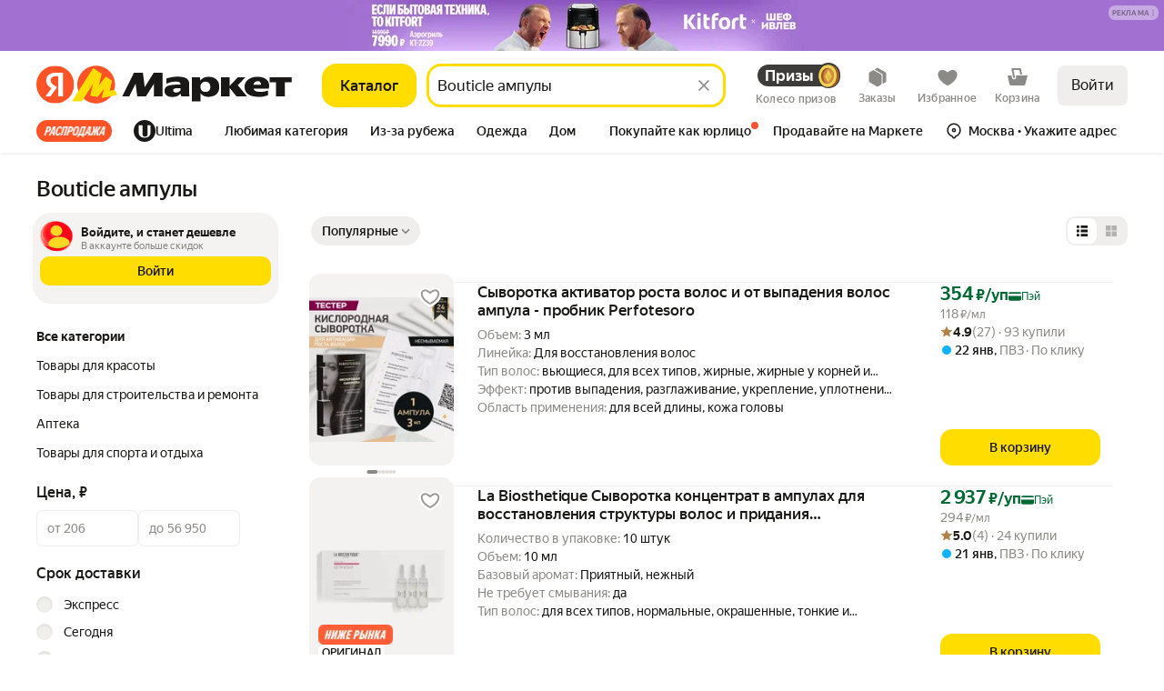

--- FILE ---
content_type: application/javascript; charset=utf-8
request_url: https://yastatic.net/s3/market-b2c-static-production/white-desktop/browser-light/browser-light.browser.address_GlobalDeliveryPoint~card_ComplaintDialog~card_DebugInfoWrapper~card_Filters~card_HeroBannerW~2048b451.39b97eb.js
body_size: 5998
content:
(window.webpackJsonp=window.webpackJsonp||[]).push([[8],{10082:(function(e,t,r){"use strict";var n=r(1527),o=r.n(n),i=r(1564),a=r.n(i),l=r(1529),_=r.n(l),c=r(1674),u=r.n(c),d=r(2174),s=r(1947),b=r(1540),f=r.n(b),p=r(1850),m=r.n(p),g=r(1951),h=r(2175),v=r(2186),E=r(2187),O=r(2170),T=r(2172),k=r(2171),w=r(1941),R=(function(e){var t=e.title,r=e.className,n=Object(d.a)(null,["text"],t);if(Object(s.a)(n)||""===n)return null;var o=f.a.createElement(h.d,{size:t.size,weight:t.weight,theme:t.theme,type:t.type,className:r,noOverrideSize:t.noOverrideSize},n);return Object(w.a)(t.link)&&"titleWrapper"===t.link.displayType?f.a.createElement(h.b,{url:t.link.url,isNewTab:t.link.shouldOpenInNewTab},o):o}),y=r(1536),N=r(10673),U=r(2181),L=r(2184),D=r(2183),C=(function(e){var t,r=e.title,n=e.className;if(!(Object(w.a)(r.link)&&("distinctLink"===r.link.displayType||!r.link.displayType)))return null;var o=Object(d.a)(void 0,["link","theme"],r),i=Object(d.a)("",["link","text"],r);return f.a.createElement(y.Zone,{name:"show-more",baobabNodeName:"showMore",data:{url:r.link&&r.link.url},mode:"both"},f.a.createElement(N.a,{className:n,url:r.link&&r.link.url,isNewTab:r.link&&r.link.shouldOpenInNewTab},f.a.createElement(U.a,{size:"150",theme:Object(D.a)(o)},i),(null==(t=r.link)?void 0:t.withArrow)&&f.a.createElement(L.a,{width:36,height:36})))}),j=r(1797),A=r(2185),S=r.n(A),x=m.a.bind(S.a),P=(function(e){var t,r=e.subtitle,n=void 0===r?{}:r,o=e.theme;if(!(n&&n.text))return null;var i=x(((t={})["_subtitle-color_"+Object(O.f)(n.color)]=!!n.color,t));return f.a.createElement(k.a,n.indentWrapperProps,f.a.createElement(h.c,{className:i,size:n&&n.size,theme:o},Object(j.b)(n.text)))}),z=(function(e){var t=e.image,r=e.color,n=e.repeat,i=e.position,a=e.size,l={};if(t){var _=t.url,c=t.height;l.backgroundImage="url("+_+")",!a&&c&&(l.height=c+"px")}return o()({backgroundColor:r,backgroundRepeat:n,backgroundPosition:i,backgroundSize:a},l)}),I=(function(e){var t=e.x,r=e.y,n={};return t&&(n.overflowX=t),r&&(n.overflowY=r),n}),B=m.a.bind(S.a),W=(function(e){function t(t){var r;return r=e.call(this,t)||this,u()(a()(r),"toggle",(function(){var e=r.state.closed;r.setState({closed:!e})})),r.state={closed:!!(t.closer&&t.closer.closed)},r}_()(t,e);var r=t.prototype;return r.hasWrapperProps=(function(){var e=this.props;return"margins"in e||"paddings"in e||"borders"in e||"title"in e||"closer"in e||"font"in e||"background"in e||"anchor"in e||"shadow"in e||"isAdaptive"in e}),r.isClosable=(function(){var e=this.props,t=e.children,r=e.title,n=e.closer;return r&&Object(g.d)(r.text)&&n&&!0===n.closable&&t}),r.renderHeader=(function(){var e,t=this.props,r=t.title,n=void 0===r?{}:r,o=t.closer,i=this.state.closed,a=Object(d.a)(null,["text"],n);if(Object(s.a)(a)||""===a)return null;var l=n?B("header",((e={})["_title-indent_"+String(n.indent)]=!!n.indent,e["_title-align_"+String(n.align)]=!!n.align,e)):void 0,_=this.isClosable()?this.toggle:void 0,c=f.a.createElement("div",{className:S.a.title},f.a.createElement(R,{title:n,className:B("titleText")}),f.a.createElement(C,{title:n,className:S.a.link}));return f.a.createElement("div",{className:l,onClick:_,onKeyPress:_},f.a.createElement("div",{className:S.a.topRow},null!=n&&n.indentWrapperProps&&!n.indent?f.a.createElement(k.a,n.indentWrapperProps,c):c,o&&this.isClosable()&&f.a.createElement(h.c,{theme:o.theme,className:S.a.toggler,block:!0},i?f.a.createElement(v.a,{width:h.a[o.size],height:h.a[o.size]}):f.a.createElement(E.a,{width:h.a[o.size],height:h.a[o.size]}))),f.a.createElement("div",{className:S.a.subtitle},f.a.createElement(P,{subtitle:n.subtitle,theme:n.theme})))}),r.renderContent=(function(){var e=this.state.closed;if(this.isClosable()&&e)return null;var t=this.props,r=t.children,n=t.font;return n&&(n.size||n.theme)?f.a.createElement(h.c,{className:S.a.content,size:n.size,theme:n.theme,block:!0},r):f.a.createElement("div",{className:S.a.content},r)}),r.render=(function(){if(!this.hasWrapperProps()){var e,t,r,n=this.props,i=n.children,a=n.className,l=Object(g.d)(a)?f.a.createElement("div",{className:a},i):i;return Object(s.a)(l)?null:l}var _=this.props.className,c=this.props,u=c.margins,d=c.paddings,b=c.borders,p=c.background,h=c.anchor,v=c.align,E=c.shadow,k=c.isAdaptive,w=c.aspectRatio,R=c.overflow,y=c.dataAuto,N=c.withoutDefaultFlex,U=k?S.a.adaptive:void 0,L=b?B(((e={"_border-top":!!b.top,"_border-bottom":!!b.bottom,"_border-left":!!b.left,"_border-right":!!b.right,"_border-rounded":!!b.rounded})["_border-color_"+Object(O.f)(b.color)]=!!b.color,e["_border-rounded-top_"+(b.roundedTop||"")]=!!b.roundedTop,e["_border-rounded-bottom_"+(b.roundedBottom||"")]=!!b.roundedBottom,e)):void 0,D=p?B(((t={})["_background-color_"+Object(O.f)(p.color)]=!!p.color,t)):void 0,C=B({_closable:this.isClosable()}),j=v?B(((r={})[S.a.flexContent]=!!(v.vertical||v.horizontal),r["vertical-align-"+String(v.vertical)]=!!v.vertical,r["horizontal-align-"+String(v.horizontal)]=!!v.horizontal,r)):void 0,A=E?S.a[E]:void 0,x=p&&p.custom?z(p.custom):void 0,P=w&&{aspectRatio:w.width+"/"+w.height},W=R&&I(R),Q=f.a.createElement(f.a.Fragment,null,this.renderHeader(),this.renderContent());return f.a.createElement(T.a,{id:h,style:o()({},x||{},P||{},W||{},{borderColor:null!=b&&b.colorVar?"var(--"+b.colorVar+")":void 0}),paddingTop:null==d?void 0:d.top,paddingRight:null==d?void 0:d.right,paddingBottom:null==d?void 0:d.bottom,paddingLeft:null==d?void 0:d.left,marginTop:null==u?void 0:u.top,marginRight:null==u?void 0:u.right,marginBottom:null==u?void 0:u.bottom,marginLeft:null==u?void 0:u.left,className:m()(_,S.a.root,U,L,D,C,j,A),withoutDefaultFlex:N,"data-auto":y},v?f.a.createElement("div",null,Q):Q)}),t})(f.a.Component);t.a=W}),10673:(function(e,t,r){"use strict";var n=r(1527),o=r.n(n),i=r(1724),a=r.n(i),l=r(1860),_=r(9605),c=r(10545),u=r(1938),d=r(1940),s=r(1859),b=r(1939),f=r(1868),p=(function(e){var t=e.url,r=e.route;return t||r&&Object(c.buildUrl)(r.pageId,r.params)}),m=(function(e){var t=e.url,r=e.route,n=e.back,o=e.openWithEatsKit,i=e.onClickHandler;return!t&&!r&&!n&&!o&&!i}),g=Object(_.connect)((function(e,t){return{url:p(t)}}),(function(e,t){var r=t.anchor,n=t.route,o=t.url,i=t.back,a=t.openWithEatsKit,l=t.onClickHandler,_=t.tld;if(m({url:o,route:n,back:i,onClickHandler:l}))return{};if(a)return{onClick:(function(t){t.preventDefault();var r,i,a=p({url:o,route:n});a&&(r=a,void 0===(i=_)&&(i=f.TLD_RU),a=/^https:\/\//.test(r)?r:"https://market.yandex."+i+r,e(Object(s.requestOpenUri)(a)))}),"data-link-processing-exclusion":!0};if(r&&n)return{onClick:(function(t){t.preventDefault(),e(Object(u.f)({pageId:n.pageId,params:n.params}))})};var g=Object(b.b)((function(t){l&&l(t),i?e(Object(u.g)()):n?e(Object(d.c)(n)):o&&e(Object(d.c)(Object(c.parseUrl)(o)||{url:o}))}));return{onClick:Object(b.b)(g),"data-link-processing-exclusion":a}})),h=r(1942),v=["theme"];t.a=Object(l.compose)(g,Object(l.mapProps)((function(e){var t=e.theme,r=a()(e,v);return o()({theme:void 0===t?"normal":t},r)})))(h.a)}),1859:(function(e,t,r){"use strict";Object.defineProperty(t,"__esModule",{value:!0}),t.requestOpenKeyboard=t.navigateRoute=t.requestOpenUri=t.onSuccessOrder=t.requestHideWebView=t.requestBack=t.REQUEST_OPEN_KEYBOARD=t.ON_SUCCESS_ORDER=t.NAVIGATE_ROUTE=t.REQUEST_OPEN_URI=t.REQUEST_HIDE_WEB_VIEW=t.REQUEST_BACK=void 0;var n,o,i,a,l,_,c,u,d=r(1820);t.REQUEST_BACK="@marketfront/IntegrationCore/REQUEST_BACK",t.REQUEST_HIDE_WEB_VIEW="@marketfront/IntegrationCore/REQUEST_HIDE_WEB_VIEW",t.REQUEST_OPEN_URI="@marketfront/IntegrationCore/REQUEST_OPEN_URI",t.NAVIGATE_ROUTE="@marketfront/IntegrationCore/NAVIGATE_ROUTE",t.ON_SUCCESS_ORDER="@marketfront/IntegrationCore/ON_SUCCESS_ORDER",t.REQUEST_OPEN_KEYBOARD="@marketfront/IntegrationCore/REQUEST_OPEN_KEYBOARD",o=(0,d.createActions)(((n={})[t.REQUEST_BACK]=(function(e){return(0,d.action)(e)}),n[t.REQUEST_HIDE_WEB_VIEW]=(function(){return(0,d.action)()}),n[t.ON_SUCCESS_ORDER]=(function(e){return(0,d.action)(e)}),n[t.REQUEST_OPEN_URI]=(function(e){return(0,d.action)(e)}),n[t.NAVIGATE_ROUTE]=(function(e){return(0,d.action)(e)}),n[t.REQUEST_OPEN_KEYBOARD]=(function(){return(0,d.action)()}),n)),i=t.REQUEST_BACK,t.requestBack=o[i],a=t.REQUEST_HIDE_WEB_VIEW,t.requestHideWebView=o[a],l=t.ON_SUCCESS_ORDER,t.onSuccessOrder=o[l],_=t.REQUEST_OPEN_URI,t.requestOpenUri=o[_],c=t.NAVIGATE_ROUTE,t.navigateRoute=o[c],u=t.REQUEST_OPEN_KEYBOARD,t.requestOpenKeyboard=o[u]}),1868:(function(e,t,r){"use strict";var n;Object.defineProperty(t,"__esModule",{value:!0}),t.USER_AUTH_TYPE=t.DEFAULT_TLD=t.CASTED_TLD_MAP=t.TLD_UZ=t.TLD_KZ=t.TLD_UA=t.TLD_BY=t.TLD_RU=void 0,t.TLD_RU="ru",t.TLD_BY="by",t.TLD_UA="ua",t.TLD_KZ="kz",t.TLD_UZ="uz",t.CASTED_TLD_MAP=((n={})[t.TLD_RU]=t.TLD_RU,n[t.TLD_BY]=t.TLD_RU,n[t.TLD_UA]=t.TLD_RU,n[t.TLD_KZ]=t.TLD_RU,n[t.TLD_UZ]=t.TLD_UZ,n),t.DEFAULT_TLD=t.TLD_RU,t.USER_AUTH_TYPE={YANDEX:"YANDEX",ANONYM:"ANONYM"}}),1942:(function(e,t,r){"use strict";var n=r(1947),o=r(1540),i=r.n(o),a=r(1943),l=r(1945),_=r(1944),c=r.n(_),u=(function(e){var t=e.isNewTab,r=e.rel,n=e.noReferrer;return t?Object.entries({nofollow:!0,noopener:!0,noreferrer:n}).filter((function(e){return e[0],e[1]})).map((function(e){return e[0]})).join(" "):r||null});t.a=(function(e){var t=e.url,r=e.id,_=e.children,d=e.onClick,s=e.handleMiddleMouseButtonClick,b=e.onOpenContextMenuOverLink,f=e.theme,p=void 0===f?"normal":f,m=e.className,g=e.isNewTab,h=void 0!==g&&g,v=e.title,E=e.dataAuto,O=e.disableHover,T=e.tabIndex,k=e.target,w=e.innerRef,R=e.style,y=e.itemProp,N=e.role,U=e["aria-label"],L=e["aria-hidden"],D=e["data-daemon"],C=e["data-madv"],j=e["data-link-processing-exclusion"],A=e["data-allow-cross-domain-tld"],S=e.rel,x=e.noReferrer,P=Object(l.a)({disabled:void 0!==O&&O}),z=P.isHovered,I=P.hoverProps,B=I.onPointerEnter,W=I.onPointerLeave,Q=Object(a.a)(c.a.root,m,!!p&&c.a["_theme_"+p],!t&&!r&&!d&&c.a.doNothing,z&&c.a.hovered),K=Object(o.useCallback)((function(e){if(null!=t&&t.startsWith("#scrollto-")){e.preventDefault();var r=document.querySelector(t);null==r||r.scrollIntoView()}d&&d(e)}),[d,t]);return null!=t||null!=r?i.a.createElement("a",{href:t,id:r,className:Q,onClick:K,onMouseUp:s,onContextMenu:b,target:k||(h?"_blank":null),rel:u({isNewTab:h,rel:S,noReferrer:void 0===x||x}),title:v,"data-auto":E,onPointerEnter:B,onPointerLeave:W,tabIndex:T,ref:w,style:R,itemProp:y,role:N,"aria-label":U,"aria-hidden":L,"data-daemon":D,"data-madv":C,"data-link-processing-exclusion":j,"data-allow-cross-domain-tld":A},_):i.a.createElement("span",{className:Q,onClick:d,"data-auto":E,tabIndex:T||0,ref:w,onPointerEnter:Object(n.a)(d)?null:B,onPointerLeave:Object(n.a)(d)?null:W,style:R,role:N||"button","aria-label":U,"aria-hidden":L},_)})}),1944:(function(e,t,r){e.exports={root:"_2wiey",doNothing:"_1IfhR",_theme_normal:"r_nt5",hovered:"_3XeRi",_theme_dark:"_2QlbV",_theme_gray:"q6ECj",_theme_light:"iL2e5",_theme_black:"_1FB_h",_theme_white:"x-FhV",_theme_yellow:"_2VBO5",_theme_success:"_1rJ-L",_theme_error:"_62qFa",_theme_warning:"_3tSR1","_theme_instant-white":"_1lxeg","_theme_instant-black":"_2GWUt","_theme_coal-black-red":"_223Ma","_theme_gray-red":"_1sInw","_theme_warm-gray":"_35Mxz","_theme_ya-plus":"_2eazP","_theme_yandex-red":"_5cdIt"}}),1951:(function(e,t,r){"use strict";r.d(t,"g",(function(){return T})),r.d(t,"f",(function(){return k})),r.d(t,"h",(function(){return w})),r.d(t,"e",(function(){return R})),r.d(t,"b",(function(){return y})),r.d(t,"i",(function(){return N})),r.d(t,"a",(function(){return U})),r.d(t,"c",(function(){return L})),r.d(t,"d",(function(){return D})),r.d(t,"j",(function(){return C})),r(1527);var n=r(1874),o=r.n(n),i=r(2151),a=r(1952),l=r.n(a);r(2134);var _=r(2138),c=r.n(_),u=r(2139),d=r.n(u),s=r(2142),b=r.n(s),f=r(2145),p=r.n(f),m=r(2147),g=r.n(m),h=r(2149),v=r.n(h),E=r(2150),O=r.n(E),T=(function(e){return null==e||"object"!=typeof e&&"function"!=typeof e}),k=(function(e){return null!=e&&"object"==typeof e}),w=(function(e){return"string"==typeof e}),R=(function(e){return"number"==typeof e}),y=(function(e){return"function"==typeof e}),N=(function(e){return void 0===e}),U=(function(e){return null!==e&&!N(e)}),L=(function(e){return null==e}),D=(function(e){return w(e)&&e.length>0});v()(void 0),v()(null),v()(""),v()({}),v()(!1),v()(!0),O()((function(e,t,r){var n=r;return p()(e)&&(n=g()(e,n)),p()(t)&&(n=b()(t,n)),n})),O()((function(e,t,r){return (function(){return e.apply(void 0,arguments)?t.apply(void 0,arguments):r.apply(void 0,arguments)})})),O()((function(e,t){return e&&t})),d()(o.a),O()((function(e,t,r){var n=c()(t,r);return void 0===n?e():n}));var C=l.a.convert({cap:!1});Object(i.a)((function(e){return!o()(e)}))}),2151:(function(e,t,r){"use strict";var n=r(2152),o=r.n(n),i=r(1562),a=r(1941),l=Object(r(2154).a)((function(e,t){return Object(i.invariant)(Array.isArray(t)||Object(a.a)(t)),o()(t,e)}));t.a=l}),2170:(function(e,t,r){"use strict";r.d(t,"a",(function(){return n})),r.d(t,"g",(function(){return i})),r.d(t,"d",(function(){return l})),r.d(t,"e",(function(){return _})),r.d(t,"c",(function(){return c})),r.d(t,"b",(function(){return u})),r.d(t,"f",(function(){return d}));var n=(function(e){var t=e.replace(/^#?([a-f\d])([a-f\d])([a-f\d])$/i,(function(e,t,r,n){return t+t+r+r+n+n})),r=/^#?([a-f\d]{2})([a-f\d]{2})([a-f\d]{2})$/i.exec(t);return r?{r:parseInt(r[1],16),g:parseInt(r[2],16),b:parseInt(r[3],16)}:null}),o=(function(e,t){var r=e.toString(16);if(t)for(;r.length<t;)r="0"+r;return r}),i=(function(e){return"#"+[e.r,e.g,e.b].map((function(e){return o(e,2)})).join("")}),a=(function(e){return(.299*e.r+.587*e.g+.114*e.b)/255}),l=(function(e){return a(e)>.9}),_=(function(e){return 255===e.r&&255===e.g&&255===e.b}),c=(function(e){return 255===e.r&&253===e.g&&250===e.b}),u=(function(e){return!(a(e)>.5)}),d=(function(e){return e?e.replace(/^\$/,""):""})}),2171:(function(e,t,r){"use strict";var n=r(1540),o=r.n(n),i=r(2172),a=r(1797);t.a=(function(e){var t=e.margins,r=e.paddings,n=e.className,l=e.children,_=Object(a.b)(void 0===t?{}:t),c=Object(a.b)(void 0===r?{}:r);return o.a.createElement(i.a,{paddingTop:c.top,paddingRight:c.right,paddingBottom:c.bottom,paddingLeft:c.left,marginTop:_.top,marginRight:_.right,marginBottom:_.bottom,marginLeft:_.left,className:n},l)})}),2175:(function(e,t,r){"use strict";r.d(t,"a",(function(){return b})),r.d(t,"c",(function(){return g})),r.d(t,"d",(function(){return h})),r.d(t,"b",(function(){return v}));var n=r(1527),o=r.n(n),i=r(1540),a=r.n(i),l=r(1943),_=r(2177),c=r(2179),u=r(2159),d=r(2176),s=r.n(d),b={xxxs:8,xxs:12,xs:14,s:16,m:20,l:24,xl:32},f={100:"12",150:"13",200:"14",250:"14",300:"16",350:"16",400:"18",425:"20",450:"20",500:"22",550:"24",600:"28",700:"32",800:"42",1200:"70"},p=(Object({APP_ENV:"browser",APP_PLATFORM:"desktop"}).BLUE_PLATFORM||"desktop")===u.PLATFORM_TYPE.DESKTOP?"600":void 0,m={light:"400",regular:"400",medium:"500",bold:"700",bolder:"700"},g=(function(e){return a.a.createElement(_.a,{size:e.size?f[e.size]:void 0,weight:e.weight?m[e.weight]:void 0,as:e.block?"div":e.type,className:Object(l.a)(e.className,"invert"===e.theme&&s.a.theme_invert)},e.children)}),h=(function(e){var t=p||e.size||"600";return a.a.createElement(g,o()({},e,{type:e.type||"h2",size:e.noOverrideSize?e.size:t,weight:e.weight||"medium"}))}),v=(function(e){return e.url?a.a.createElement(c.a,{href:e.url,target:e.isNewTab?"_blank":void 0,className:e.className},e.children):null})}),2176:(function(e,t,r){e.exports={theme_invert:"_3KaT4"}}),2183:(function(e,t,r){"use strict";r.d(t,"a",(function(){return n}));var n=(function(e){return e||"primary"})}),2184:(function(e,t,r){"use strict";r.d(t,"a",(function(){return l}));var n=r(1527),o=r.n(n),i=r(1540),a=r.n(i),l=(function(e){return a.a.createElement("svg",o()({xmlns:"http://www.w3.org/2000/svg",viewBox:"0 0 24 24"},e),a.a.createElement("path",{fill:"currentColor",fillRule:"evenodd",d:"M10.007 4.003L18.004 12l-7.997 7.997-1.414-1.414L15.176 12 8.593 5.417z"}))})}),2185:(function(e,t,r){e.exports={root:"_1nuzB",adaptive:"_2xntd",border:"pt6Qu","_border-color_white":"_2H_nJ","_subtitle-color_white":"_2c_Ck","_border-color_black":"_3hJdq","_subtitle-color_black":"wRdvo","_border-color_gray50":"NnoWa","_subtitle-color_gray50":"_3iGfh","_border-color_gray80":"_M5p4","_subtitle-color_gray80":"M0Wbc","_border-color_gray100":"IcDPs","_subtitle-color_gray100":"_1486o","_border-color_gray200":"_5RKkh","_subtitle-color_gray200":"_2E7Ns","_border-color_gray300":"_3CvND","_subtitle-color_gray300":"_2rjAF","_border-color_gray400":"_3ycte","_subtitle-color_gray400":"_1Lv3O","_border-color_gray500":"_2sK5z","_subtitle-color_gray500":"_1dZQ7","_border-color_gray600":"_2vJbb","_subtitle-color_gray600":"o5tBk","_border-color_gray700":"_7FlLK","_subtitle-color_gray700":"_18tTW","_border-color_gray800":"_3AOF9","_subtitle-color_gray800":"_3UJL5","_border-color_red50":"_3DWgs","_subtitle-color_red50":"_3lBuG","_border-color_red300":"_2CmQr","_subtitle-color_red300":"n3Pm-","_border-color_red500":"BBqku","_subtitle-color_red500":"_9zzPZ","_border-color_red600":"_4LC1k","_subtitle-color_red600":"fFUQt","_border-color_red800":"_1pK70","_subtitle-color_red800":"_1lnMF","_border-color_red900":"_10VAX","_subtitle-color_red900":"_3MLua","_border-color_orange200":"_3y1Xd","_subtitle-color_orange200":"_1cjfg","_border-color_orange600":"_31BYf","_subtitle-color_orange600":"tYTs4","_border-color_green50":"eFatj","_subtitle-color_green50":"Tfzbl","_border-color_green400":"_2M9_m","_subtitle-color_green400":"bvhKo","_border-color_green500":"_3eqQN","_subtitle-color_green500":"_3TdAs","_border-color_green600":"_2sgFO","_subtitle-color_green600":"lLWi4","_border-color_green900":"_2ynGs","_subtitle-color_green900":"_1OyQb","_border-color_purple":"_3o8ga","_subtitle-color_purple":"RqtSi","_border-color_purple400":"cbHzy","_subtitle-color_purple400":"_2aKLD","_border-color_purple500":"tmn-s","_subtitle-color_purple500":"_2XJUf","_border-color_purple600":"_3B7nX","_subtitle-color_purple600":"_2fMZH","_border-color_purple800":"_3TLqJ","_subtitle-color_purple800":"_1hzuU","_border-color_warmGray-75":"_29KBx","_subtitle-color_warmGray-75":"_1ERjW","_border-color_warmGray-200":"_1ci-z","_subtitle-color_warmGray-200":"_2k8gd","_title-indent_1":"GKDXt",content:"_23gJ9","_title-indent_2":"_1V7y7","_title-indent_3":"AugSa","_title-indent_4":"yVGU3","_title-indent_5":"_5UdYX","_title-indent_6":"_2YDCy","_title-indent_7":"m0oHu","_title-indent_8":"_1rMQf","_title-indent_9":"_2Ggo2","_title-indent_10":"_3f3b7","_title-indent_11":"k7HYJ","_title-indent_12":"_3u182","_title-indent_13":"_1eFlo","_title-align_left":"_1FO83","_title-align_right":"_3doE6","_title-align_center":"emi6b","_border-top":"_2q8E3 pt6Qu","_border-left":"_3AWFY pt6Qu","_border-right":"sJJo9 pt6Qu","_border-bottom":"_11nH5 pt6Qu","_border-rounded":"_1w2Oh","_border-rounded-top_1":"_3bjAG","_border-rounded-bottom_1":"F_r9L","_border-rounded-top_2":"Ak8OU","_border-rounded-bottom_2":"_3HjKn","_border-rounded-top_3":"LMQfV","_border-rounded-bottom_3":"_1eDwc","_border-rounded-top_4":"PV3WL","_border-rounded-bottom_4":"_1Funf","_border-rounded-top_5":"_2uWiC","_border-rounded-bottom_5":"_3o33k","_border-rounded-top_6":"_2mmCQ","_border-rounded-bottom_6":"_2bXf5",header:"_1Ke-Z",topRow:"I6INt",_closable:"_1OYva",subtitle:"_2UEHZ",title:"_3OTwx",link:"_1nzQN",toggler:"_2xtNn",flexContent:"_1wMnX","vertical-align-top":"_3pfbE","vertical-align-center":"bezHn","vertical-align-bottom":"_2EZNy","horizontal-align-left":"_2vUTp","horizontal-align-right":"_1vuBs","horizontal-align-center":"_3DbZd","default-shadow":"EuFPB","sharp-shadow":"_1LwvL","vertical-shadow":"RGv02",titleText:"_2Qirc"}}),2186:(function(e,t,r){"use strict";r.d(t,"a",(function(){return u}));var n=r(1527),o=r.n(n),i=r(1724),a=r.n(i),l=r(1540),_=r.n(l),c=["linecap","strokeWidth","stroke"],u=(function(e){var t=e.linecap,r=e.strokeWidth,n=e.stroke,i=a()(e,c);return _.a.createElement(_.a.Fragment,null,_.a.createElement("svg",o()({xmlns:"http://www.w3.org/2000/svg",width:"14",height:"14",viewBox:"0 0 14 14",fill:"none"},i),_.a.createElement("path",{d:"M11 5.00371L7 9.20371L3.0 5.00371",stroke:void 0===n?"#000":n,strokeLinecap:void 0===t?"square":t,strokeWidth:void 0===r?2.9:r})))})}),2187:(function(e,t,r){"use strict";r.d(t,"a",(function(){return u}));var n=r(1527),o=r.n(n),i=r(1724),a=r.n(i),l=r(1540),_=r.n(l),c=["linecap","strokeWidth","stroke"],u=(function(e){var t=e.linecap,r=e.strokeWidth,n=e.stroke,i=a()(e,c);return _.a.createElement(_.a.Fragment,null,_.a.createElement("svg",o()({xmlns:"http://www.w3.org/2000/svg",viewBox:"0 0 14 14",fill:"none"},i),_.a.createElement("path",{d:"M3.0 9.00372L7 5.00372L11.0 9.00372",stroke:void 0===n?"#000":n,strokeWidth:void 0===r?3:r,strokeLinecap:void 0===t?"square":t})))})})}]);

--- FILE ---
content_type: application/javascript; charset=utf-8
request_url: https://yastatic.net/s3/market-b2c-static-production/white-desktop/browser-light/browser-light.browser.wishlist_ToggleActions~wishlist_light_ToggleWishlist.9147a14.js
body_size: 6037
content:
(window.webpackJsonp=window.webpackJsonp||[]).push([[254],{10549:(function(t,n,e){"use strict";e.d(n,"d",(function(){return c})),e.d(n,"b",(function(){return u})),e.d(n,"c",(function(){return o})),e.d(n,"a",(function(){return O}));var r=e(2447),i=(function(t){return"object"==typeof t?t.value:t}),c=(function(t){var n=t.collections,e=n.experimentFlag,r=n.expFlags;return[e,r].find((function(t){return"object"==typeof t&&Object.keys(t).length>0}))||e||r}),u=(function(t,n){var e=c(t);if(e)return e[n]}),o=(function(t,n){var e=u(t,n);if(e)return i(e)}),O=(function(t,n){return!!u(t,n)});Object(r.createSelector)(c,(function(t){return t?Object.keys(t).reduce((function(n,e){var r=i(t[e]);return n[e]=r,n}),{}):{}}))}),10647:(function(t,n,e){"use strict";n.a=(function(t,n){return t.collections.wishlistItem[n]})}),10649:(function(t,n,e){"use strict";var r=e(1529),i=e.n(r),c=e(3471),u=e(1563),o=e.n(u),O=e(1690),_=e(1705),a=e(1779),P=e(1717),T=e(2731),I=e(3187),f=e(2863),s=e(1716),A=e(1711),d=e(1728),E=e(1528),R=e(1661),l=e.n(R),b=e(1676),N=e(4598),L=e(6658),S=e(5837),p=e(3774),M=e(3787),j=e(2828),D=e(10647),G=e(5833),F=e(3816),m=e(9622),g=e(4667),v=e(3798),C=e(3345);e(10758),e(6514),e(10547);var y="Извините, произошла ошибка,\nпопробуйте ещё раз через некоторое время",h=(function(t){var n=t.skuId,e=t.oskuId,r=t.offerId,i=t.businessId,c=t.place,u=t.title,o=t.picture,O=t.price;return{referenceEntity:"sku",referenceId:String(n),oskuId:e,offerId:r,businessId:i,place:c,title:u,picture:o,price:O}}),U=e(2391),W=e(2290),k=e(6340),H=(function(t){var n=t.tostId,e=t.showAddToListToast,r=t.toastPayload,i=t.collections;return e&&n?Object(O.a)(Object(g.e)({tostId:n,toastPayload:r,title:Object(W.c)(i,{id:U.Kc,fallback:"Добавите в список?"}),buttonText:Object(W.c)(i,{id:U.Jc,fallback:"Добавить"}),position:"bottom",withClickByContent:!0,autoHideTimeout:4e3})):_.a}),w=(function(t){function n(){return t.apply(this,arguments)||this}return i()(n,t),n})(o.a);n.a=(function(t,n){return t.pipe(Object(d.a)(C.c),Object(I.a)(250,a.b,{leading:!0,trailing:!0}),Object(f.a)((function(t){var e=t.payload,r=t.meta,i=e.inWishlist,u=e.toggleId,o=e.params,a=n.getCollections(),I=o||{},f=I.skuId,d=I.oskuId,R=I.offerId,g=I.businessId,U=I.place,W=I.withNotification,Y=I.title,B=I.picture,V=I.price,K=I.isAuth,X=I.isGoToAuthSoft,x=Object(F.b)({collections:a});if(!K)return Object(O.a)(Object(j.g)({type:"error",message:"Войдите в аккаунт\nЧтобы добавить товар в избранное"}));if(i){var J=Object(G.b)({referenceEntity:G.a.SKU,referenceId:f,businessId:g}),Q=H({collections:a});return Object(P.a)(Object(L.deleteWishlistItemByOskuOrWishlistId)(l.a,{skuId:f,businessId:g?String(g):void 0,place:U,skipCount:!0})).pipe(Object(s.b)((function(){var t=d?Object(O.a)(Object(N.d)({item_id:d,is_liked:!1})):_.a;return Object(k.c)({referenceWishlistItem:Object(c.a)([J],a.referenceWishlistItem)}),Object(T.a)(Object(O.a)(Object(p.c)({reflistItemId:J,skuId:f,businessId:String(g)})),Object(O.a)(Object(M.o)()),Object(O.a)(Object(C.j)({skuId:f},r)),t,Q)})),Object(A.a)((function(t){return E.error(t),u&&Object(m.c)({toggleId:u}),W&&!x?Object(O.a)(Object(j.g)({type:"error",message:y})):_.a})))}var z=g?h({skuId:f,offerId:R,oskuId:d,businessId:g,place:U,title:Y,picture:B,price:V}):null;if(!z)return E.error(new w("reference is not defined")),_.a;var q=H({showAddToListToast:K,tostId:f+"_"+g,toastPayload:{businessId:g,place:U,title:Y,picture:B,price:V,referenceId:f,referenceEntity:"sku"},collections:a});return Object(P.a)(Object(S.addWishlistItemByReference)(l.a,z)).pipe(Object(s.b)((function(t){var n,e=t.result,i=t.collections,c=e[0],u=Object(D.a)({collections:i},c),o=d?Object(O.a)(Object(N.d)({item_id:d,is_liked:!0})):_.a;return Object(k.d)({referenceWishlistItem:i.referenceWishlistItem}),T.a.apply(void 0,[Object(O.a)(Object(b.f)({referenceWishlistItem:i.referenceWishlistItem,wishlistItems:((n={})[c]=u,n)})),Object(O.a)(Object(M.o)()),Object(O.a)(Object(C.i)({skuId:f},r))].concat(X?[Object(O.a)(Object(v.l)({fromAction:"wishlist"}))]:[],[o,q]))})),Object(A.a)((function(t){return E.error(t),u&&Object(m.c)({toggleId:u}),W&&!x?Object(O.a)(Object(j.g)({type:"error",message:y})):_.a})))})),Object(A.a)((function(t){E.error(t);var e=n.getCollections();return Object(F.b)({collections:e})?_.a:Object(O.a)(Object(j.g)({type:"error",message:y}))})))})}),10758:(function(t,n,e){"use strict";e.d(n,"a",(function(){return i})),e(1527);var r=e(4718);[r.b.WISHLIST,r.b.WISHLIST_LIST,r.b.PURCHASED_GOODS].join();var i=(function(t){switch(t){case r.b.INDEX:return"main";case r.b.CATALOG:case r.b.CATALOG_BOARD:case r.b.CATALOG_LIST:return"catalog";case r.b.WISHLIST:return"wishlist";case r.b.WISHLIST_LIST:return"wishlist_list";case r.b.CART:case r.b.MF_CART:case r.b.MF_CART_INTERNAL:return"cart";case r.b.PROFILE:return"profile";case r.b.SEARCH:case r.b.LIST_NO_SLUG:case r.b.MULTISEARCH:case r.b.VENDOR_LINE:case r.b.LIST:case r.a.LAVKA_SEARCH:return"search_result";case r.b.PRODUCT:case r.b.PRODUCT_OFFERS:case r.b.PRODUCT_SPEC:case r.b.PRODUCT_GCI:case r.b.PRODUCT_REVIEWS:case r.b.PRODUCT_REVIEWS_FILTERS:case r.b.PRODUCT_FILTERS:case r.b.PRODUCT_LANDING:case r.b.PRODUCT_QUESTIONS:case r.b.OFFER_SIMILAR:return"product";case r.b.SIMILAR:return"similar";case r.c.PRODUCT_LANDING_PAGE:return"touch_product_landing";default:return t}})}),1951:(function(t,n,e){"use strict";e.d(n,"g",(function(){return N})),e.d(n,"f",(function(){return L})),e.d(n,"h",(function(){return S})),e.d(n,"e",(function(){return p})),e.d(n,"b",(function(){return M})),e.d(n,"i",(function(){return j})),e.d(n,"a",(function(){return D})),e.d(n,"c",(function(){return G})),e.d(n,"d",(function(){return F})),e.d(n,"j",(function(){return m})),e(1527);var r=e(1874),i=e.n(r),c=e(2151),u=e(1952),o=e.n(u);e(2134);var O=e(2138),_=e.n(O),a=e(2139),P=e.n(a),T=e(2142),I=e.n(T),f=e(2145),s=e.n(f),A=e(2147),d=e.n(A),E=e(2149),R=e.n(E),l=e(2150),b=e.n(l),N=(function(t){return null==t||"object"!=typeof t&&"function"!=typeof t}),L=(function(t){return null!=t&&"object"==typeof t}),S=(function(t){return"string"==typeof t}),p=(function(t){return"number"==typeof t}),M=(function(t){return"function"==typeof t}),j=(function(t){return void 0===t}),D=(function(t){return null!==t&&!j(t)}),G=(function(t){return null==t}),F=(function(t){return S(t)&&t.length>0});R()(void 0),R()(null),R()(""),R()({}),R()(!1),R()(!0),b()((function(t,n,e){var r=e;return s()(t)&&(r=d()(t,r)),s()(n)&&(r=I()(n,r)),r})),b()((function(t,n,e){return (function(){return t.apply(void 0,arguments)?n.apply(void 0,arguments):e.apply(void 0,arguments)})})),b()((function(t,n){return t&&n})),P()(i.a),b()((function(t,n,e){var r=_()(n,e);return void 0===r?t():r}));var m=o.a.convert({cap:!1});Object(c.a)((function(t){return!i()(t)}))}),2151:(function(t,n,e){"use strict";var r=e(2152),i=e.n(r),c=e(1562),u=e(1941),o=Object(e(2154).a)((function(t,n){return Object(c.invariant)(Array.isArray(n)||Object(u.a)(n)),i()(n,t)}));n.a=o}),2159:(function(t,n,e){"use strict";Object.defineProperty(n,"__esModule",{value:!0}),n.VIEW_PLATFORM_TYPE=n.WEB_PLATFORM_OPPOSITE_MAP=n.WEB_VIEW_PLATFORM_TYPE=n.WEB_VIEW=n.INTEGRATION_PLATFORM_TYPE=n.APP_CLIENT_PLATFORM_TYPE=n.APP_PLATFORM_GROUP_EDA_INTEGRATION=n.APP_PLATFORM_GROUP_LAVKA_INTEGRATION=n.APP_PLATFORM_GROUP_GO_INTEGRATION=n.APP_PLATFORM_GROUP_GO=n.APP_PLATFORM_INTEGRATION_ANDROID=n.APP_PLATFORM_INTEGRATION_IOS=n.APP_PLATFORM_GO_ANDROID=n.APP_PLATFORM_GO_IOS=n.APP_PLATFORM_GROUP_MOBILE=n.APP_PLATFORM_ANDROID=n.APP_PLATFORM_IOS=n.PLATFORM_GROUP_WEB=n.PLATFORM_TYPE_ANY=n.PLATFORM_TYPE=n.PROJECT_TYPE=void 0;var r=e(2160);Object.defineProperty(n,"PLATFORM_TYPE",{enumerable:!0,get:(function(){return r.PLATFORM_TYPE})}),Object.defineProperty(n,"PLATFORM_TYPE_ANY",{enumerable:!0,get:(function(){return r.PLATFORM_TYPE_ANY})}),Object.defineProperty(n,"PLATFORM_GROUP_WEB",{enumerable:!0,get:(function(){return r.PLATFORM_GROUP_WEB})}),Object.defineProperty(n,"WEB_VIEW",{enumerable:!0,get:(function(){return r.WEB_VIEW})}),Object.defineProperty(n,"WEB_VIEW_PLATFORM_TYPE",{enumerable:!0,get:(function(){return r.WEB_VIEW_PLATFORM_TYPE})}),Object.defineProperty(n,"WEB_PLATFORM_OPPOSITE_MAP",{enumerable:!0,get:(function(){return r.WEB_PLATFORM_OPPOSITE_MAP})});var i=e(2161);Object.defineProperty(n,"APP_PLATFORM_IOS",{enumerable:!0,get:(function(){return i.APP_PLATFORM_IOS})}),Object.defineProperty(n,"APP_PLATFORM_ANDROID",{enumerable:!0,get:(function(){return i.APP_PLATFORM_ANDROID})}),Object.defineProperty(n,"APP_PLATFORM_GROUP_MOBILE",{enumerable:!0,get:(function(){return i.APP_PLATFORM_GROUP_MOBILE})});var c=e(2162);Object.defineProperty(n,"APP_PLATFORM_GO_IOS",{enumerable:!0,get:(function(){return c.APP_PLATFORM_GO_IOS})}),Object.defineProperty(n,"APP_PLATFORM_GO_ANDROID",{enumerable:!0,get:(function(){return c.APP_PLATFORM_GO_ANDROID})}),Object.defineProperty(n,"APP_PLATFORM_INTEGRATION_IOS",{enumerable:!0,get:(function(){return c.APP_PLATFORM_INTEGRATION_IOS})}),Object.defineProperty(n,"APP_PLATFORM_INTEGRATION_ANDROID",{enumerable:!0,get:(function(){return c.APP_PLATFORM_INTEGRATION_ANDROID})}),Object.defineProperty(n,"APP_PLATFORM_GROUP_GO",{enumerable:!0,get:(function(){return c.APP_PLATFORM_GROUP_GO})}),Object.defineProperty(n,"APP_PLATFORM_GROUP_GO_INTEGRATION",{enumerable:!0,get:(function(){return c.APP_PLATFORM_GROUP_GO_INTEGRATION})}),Object.defineProperty(n,"APP_PLATFORM_GROUP_LAVKA_INTEGRATION",{enumerable:!0,get:(function(){return c.APP_PLATFORM_GROUP_LAVKA_INTEGRATION})}),Object.defineProperty(n,"APP_PLATFORM_GROUP_EDA_INTEGRATION",{enumerable:!0,get:(function(){return c.APP_PLATFORM_GROUP_EDA_INTEGRATION})}),Object.defineProperty(n,"INTEGRATION_PLATFORM_TYPE",{enumerable:!0,get:(function(){return c.INTEGRATION_PLATFORM_TYPE})});var u=e(2163);Object.defineProperty(n,"PROJECT_TYPE",{enumerable:!0,get:(function(){return u.PROJECT_TYPE})}),Object.defineProperty(n,"APP_CLIENT_PLATFORM_TYPE",{enumerable:!0,get:(function(){return u.APP_CLIENT_PLATFORM_TYPE})}),Object.defineProperty(n,"VIEW_PLATFORM_TYPE",{enumerable:!0,get:(function(){return u.VIEW_PLATFORM_TYPE})})}),2160:(function(t,n,e){"use strict";var r;Object.defineProperty(n,"__esModule",{value:!0}),n.WEB_PLATFORM_OPPOSITE_MAP=n.WEB_VIEW_PLATFORM_TYPE=n.WEB_VIEW=n.PLATFORM_GROUP_WEB=n.PLATFORM_TYPE_ANY=n.PLATFORM_TYPE=void 0,n.PLATFORM_TYPE={DESKTOP:"desktop",TOUCH:"touch",API:"api"},n.PLATFORM_TYPE_ANY="any",n.PLATFORM_GROUP_WEB="web",n.WEB_VIEW="web_view",n.WEB_VIEW_PLATFORM_TYPE={WEB_VIEW:n.WEB_VIEW},n.WEB_PLATFORM_OPPOSITE_MAP=((r={})[n.PLATFORM_TYPE.TOUCH]=n.PLATFORM_TYPE.DESKTOP,r[n.PLATFORM_TYPE.DESKTOP]=n.PLATFORM_TYPE.TOUCH,r)}),2161:(function(t,n,e){"use strict";Object.defineProperty(n,"__esModule",{value:!0}),n.APP_PLATFORM_GROUP_MOBILE=n.APP_PLATFORM_ANDROID=n.APP_PLATFORM_IOS=void 0,n.APP_PLATFORM_IOS="ios",n.APP_PLATFORM_ANDROID="android",n.APP_PLATFORM_GROUP_MOBILE="mobile"}),2162:(function(t,n,e){"use strict";Object.defineProperty(n,"__esModule",{value:!0}),n.INTEGRATION_PLATFORM_TYPE=n.MARKET_INTEGRATION_CLIENT=n.INTEGRATION_CLIENT_UNKNOWN=n.INTEGRATION_CLIENT_ANDROID=n.INTEGRATION_CLIENT_IOS=n.APP_PLATFORM_GROUP_EDA_INTEGRATION=n.APP_PLATFORM_GROUP_LAVKA_INTEGRATION=n.APP_PLATFORM_GROUP_GO_INTEGRATION=n.APP_PLATFORM_GROUP_GO=n.APP_PLATFORM_INTEGRATION_ANDROID=n.APP_PLATFORM_INTEGRATION_IOS=n.APP_PLATFORM_GO_ANDROID=n.APP_PLATFORM_GO_IOS=void 0,n.APP_PLATFORM_GO_IOS="go_ios",n.APP_PLATFORM_GO_ANDROID="go_android",n.APP_PLATFORM_INTEGRATION_IOS="integration_ios",n.APP_PLATFORM_INTEGRATION_ANDROID="integration_android",n.APP_PLATFORM_GROUP_GO="go",n.APP_PLATFORM_GROUP_GO_INTEGRATION="go",n.APP_PLATFORM_GROUP_LAVKA_INTEGRATION="lavka_integration",n.APP_PLATFORM_GROUP_EDA_INTEGRATION="eda_integration",n.INTEGRATION_CLIENT_IOS="ios",n.INTEGRATION_CLIENT_ANDROID="android",n.INTEGRATION_CLIENT_UNKNOWN="unknown",n.MARKET_INTEGRATION_CLIENT={IOS:n.INTEGRATION_CLIENT_IOS,ANDROID:n.INTEGRATION_CLIENT_ANDROID,UNKNOWN:n.INTEGRATION_CLIENT_UNKNOWN},n.INTEGRATION_PLATFORM_TYPE={INTEGRATION_IOS:n.APP_PLATFORM_INTEGRATION_IOS,INTEGRATION_ANDROID:n.APP_PLATFORM_INTEGRATION_ANDROID}}),2163:(function(t,n,e){"use strict";Object.defineProperty(n,"__esModule",{value:!0}),n.PlatformX=n.VIEW_PLATFORM_TYPE=n.APP_CLIENT_PLATFORM_TYPE=n.PROJECT_TYPE=void 0;var r,i=e(2160),c=e(2161),u=e(2162);n.PROJECT_TYPE={BUSINESS:"business",MARKET:"market",API:"api"},n.APP_CLIENT_PLATFORM_TYPE={IOS:c.APP_PLATFORM_IOS,ANDROID:c.APP_PLATFORM_ANDROID,GO:u.APP_PLATFORM_GROUP_GO,GO_IOS:u.APP_PLATFORM_GO_IOS,GO_ANDROID:u.APP_PLATFORM_GO_ANDROID},n.VIEW_PLATFORM_TYPE={DESKTOP:i.PLATFORM_TYPE.DESKTOP,TOUCH:i.PLATFORM_TYPE.TOUCH,MOBILE:c.APP_PLATFORM_GROUP_MOBILE},(r=n.PlatformX||(n.PlatformX={})).AppIOS="IOS",r.AppAndroid="ANDROID",r.WebDesktop="DESKTOP",r.WebTouch="TOUCH",r.IntLavkaIOS="YANDEX_LAVKA_IOS",r.IntLavkaAndroid="YANDEX_LAVKA_ANDROID",r.IntGoIOS="YANDEX_GO_IOS",r.IntGoAndroid="YANDEX_GO_ANDROID",r.IntEdaIOS="YANDEX_EDA_IOS",r.IntEdaAndroid="YANDEX_EDA_ANDROID",r.IntDeliveryClubIOS="DELIVERY_CLUB_IOS",r.IntDeliveryClubAndroid="DELIVERY_CLUB_ANDROID",r.IntTelegramIOS="TELEGRAM_IOS",r.IntTelegramAndroid="TELEGRAM_ANDROID",r.Unknown="UNKNOWN"}),2749:(function(t,n,e){"use strict";n.__esModule=!0,n.default=void 0;var r=c(e(2079)),i=c(e(2303));function c(t){return t&&t.__esModule?t:{default:t}}n.isEqualImpl=i.default,n.default=(0,r.default)(i.default)}),2755:(function(t,n,e){"use strict";var r=e(2756),i=e.n(r);n.a=i.a}),2819:(function(t,n,e){"use strict";n.__esModule=!0,n.invariantArray2=n.invariantArray=n.expectType=void 0;var r,i=(r=e(2079))&&r.__esModule?r:{default:r},c=e(1562);n.invariantArray2=(function(t){return(0,i.default)((function(n,e){return(0,c.invariant)(Array.isArray(e)),t(n,e)}))}),n.invariantArray=(function(t){return (function(n){return(0,c.invariant)(Array.isArray(n)),t(n)})}),n.expectType=(function(t){})}),2828:(function(t,n,e){"use strict";e.d(n,"e",(function(){return r})),e.d(n,"d",(function(){return i})),e.d(n,"c",(function(){return c})),e.d(n,"b",(function(){return u})),e.d(n,"a",(function(){return o})),e.d(n,"g",(function(){return O})),e.d(n,"f",(function(){return _})),e.d(n,"h",(function(){return a}));var r="@market/NOTIFICATION_SHOW",i="@market/NOTIFICATION_HIDE",c="@market/NOTIFICATION_CHANGE_OPTIONS",u="info",o="error",O=(function(t,n){var e=t.actions,i=t.message,c=t.type,o=t.icon,O=t.delay,_=t.link,a=t.callToAction,P=t.metrikaId,T=t.position,I=t.error;return{type:r,payload:{actions:e,message:i,type:void 0===c?u:c,icon:o,delay:void 0===O?6e3:O,link:_,callToAction:a,metrikaId:P,position:T,code:t.code,error:I,originalError:t.originalError,zIndex:t.zIndex},meta:n}}),_=(function(t){return{type:i,meta:t}}),a=(function(t){return{type:"@market/NOTIFICATION_TAP",payload:t}})}),2915:(function(t,n,e){"use strict";e.d(n,"b",(function(){return c})),e.d(n,"a",(function(){return u})),e.d(n,"d",(function(){return O})),e.d(n,"c",(function(){return _}));var r,i=e(1820),c="@marketfront/drawer/SHOW",u="@marketfront/drawer/HIDE",o=Object(i.createActions)(((r={})[c]=(function(t){return Object(i.action)(t)}),r[u]=i.empty,r)),O=o[c],_=o[u]}),2916:(function(t,n,e){"use strict";e.d(n,"b",(function(){return c})),e.d(n,"a",(function(){return u})),e.d(n,"d",(function(){return O})),e.d(n,"c",(function(){return _}));var r,i=e(1820),c="@marketfront/popup/SHOW",u="@marketfront/popup/HIDE",o=Object(i.createActions)(((r={})[c]=(function(t){return Object(i.action)(t)}),r[u]=(function(t){return Object(i.action)(t)}),r)),O=o[c],_=o[u]}),2932:(function(t,n,e){"use strict";var r=e(2079),i=e.n(r),c=e(2933),u=e.n(c),o=e(1562);n.a=i()((function(t,n){return Object(o.invariant)(Array.isArray(n)||"string"==typeof n&&"string"==typeof t),u()(n,t)}))}),2935:(function(t,n,e){"use strict";function r(t){return"number"==typeof t&&isFinite(t)&&Math.floor(t)===t}e.d(n,"a",(function(){return r}))}),2936:(function(t,n,e){"use strict";function r(t){return"string"==typeof t}e.d(n,"a",(function(){return r}))}),3345:(function(t,n,e){"use strict";e.d(n,"c",(function(){return c})),e.d(n,"a",(function(){return u})),e.d(n,"d",(function(){return o})),e.d(n,"e",(function(){return O})),e.d(n,"b",(function(){return _})),e.d(n,"h",(function(){return P})),e.d(n,"i",(function(){return T})),e.d(n,"j",(function(){return I})),e.d(n,"f",(function(){return f})),e.d(n,"g",(function(){return s}));var r,i=e(1820),c="ToggleWishlistItem/toggleWishlistItem",u="ToggleWishlistItem/ADD_WISHLIST_ITEM_TO_LIST",o="wishlist/light/ADD_ITEM",O="wishlist/light/REMOVE_ITEM",_="#AdultSearch/OPEN_POPUP",a=Object(i.createActions)(((r={})[c]=(function(t,n){return Object(i.action)(t,n)}),r[o]=(function(t,n){return Object(i.action)(t,n)}),r[O]=(function(t,n){return Object(i.action)(t,n)}),r[u]=(function(t){return Object(i.action)(t)}),r[_]=(function(t,n){return Object(i.action)(t,n)}),r)),P=a[c],T=a[o],I=a[O],f=a[u],s=a[_]}),3471:(function(t,n,e){"use strict";var r=e(2079),i=e.n(r),c=e(3472),u=e.n(c);n.a=i()((function(t,n){return u()(n,t)}))}),3773:(function(t,n,e){"use strict";var r,i=e(3471),c=e(1820),u=e(2243),o=e(1676),O=e(3774);n.a=Object(c.handleActions)(((r={})[o.c]=(function(t){return t||{}}),r[O.a]=(function(t,n){var e=n.payload;return u.static.without(t,e)}),r[O.b]=(function(t,n){var e=n.payload.reflistItemId;return Object(i.a)([e],t)}),r))}),3774:(function(t,n,e){"use strict";e.d(n,"b",(function(){return c})),e.d(n,"a",(function(){return u})),e.d(n,"c",(function(){return f})),e.d(n,"h",(function(){return s})),e.d(n,"e",(function(){return A})),e.d(n,"d",(function(){return d})),e.d(n,"g",(function(){return E})),e.d(n,"f",(function(){return R}));var r,i=e(1820),c="wishlist/DELETE_ITEM_BY_ID",u="referenceWishlistItem/DELETE_ITEM",o="@market/SHOW_TOASTER",O="@marketfront/MyChats/OPEN_MY_CHATS",_="@marketfront/MyChatsPreloader/preload",a="@marketfront/COPY_SHORT_URL",P="@marketfront/SHARE_NATIVE_SHORT_URL",T="@marketfront/SHARE_INTEGRATION_SHORT_URL",I=Object(i.createActions)(((r={})[c]=(function(t){return Object(i.action)(t)}),r[u]=(function(t){return Object(i.action)(t)}),r[o]=(function(t){return Object(i.action)(t)}),r[_]=i.empty,r[O]=(function(t){return Object(i.action)(t)}),r[a]=(function(t){return Object(i.action)(t)}),r[T]=(function(t){return Object(i.action)(t)}),r[P]=(function(t){return Object(i.action)(t)}),r)),f=I[c],s=(I[u],I[o]),A=I[_],d=I[O],E=(I[a],I[P]),R=I[T]}),3787:(function(t,n,e){"use strict";e.d(n,"a",(function(){return u})),e.d(n,"b",(function(){return o})),e.d(n,"h",(function(){return O})),e.d(n,"i",(function(){return _})),e.d(n,"g",(function(){return a})),e.d(n,"c",(function(){return T})),e.d(n,"d",(function(){return I})),e.d(n,"f",(function(){return f})),e.d(n,"e",(function(){return s})),e.d(n,"j",(function(){return A})),e.d(n,"m",(function(){return R})),e.d(n,"n",(function(){return l})),e.d(n,"k",(function(){return b})),e.d(n,"l",(function(){return N})),e.d(n,"o",(function(){return L}));var r,i=e(1820),c="wishlist/FETCH_BY_REFERENCE",u="@MarketNode/Wishlist/ADD_TO_WISH_LIST_FULFILLED",o="wishlist/ADD_ITEM",O="wishlist/TOGGLE_ITEM_IN_LIST",_="wishlist/TOGGLE_LIST",a="wishlist/DISABLE_TOGGLE_LIST",P="wishlist/ENABLE_TOGGLE_LIST",T="wishlist/ADD_ITEM_FAIL",I="wishlist/DELETE_ITEM",f="wishlist/DELETE_ITEM_SUCCESS",s="wishlist/DELETE_ITEM_FAIL",A="wishlist/RESOLVE_ITEMS_COUNT",d="@MarketNode/Wishlist/UPDATE",E=Object(i.createActions)(((r={})[c]=(function(t){return Object(i.action)(t)}),r[o]=(function(t){return Object(i.action)(t)}),r[O]=(function(t){return Object(i.action)(t)}),r[_]=(function(t){return Object(i.action)(t)}),r[a]=i.empty,r[P]=i.empty,r[T]=(function(t){return Object(i.action)(t)}),r[I]=(function(t){return Object(i.action)(t)}),r[f]=(function(t){return Object(i.action)(t)}),r[s]=(function(t){return Object(i.action)(t)}),r[u]=(function(t){return{type:u,payload:t}}),r[A]=i.empty,r[d]=(function(t){return{type:d,payload:t}}),r)),R=E[c],l=(E[o],E[O]),b=(E[_],E[a]),N=E[P],L=(E[T],E[I],E[f],E[s],E[A]);E[d],E[u]}),3798:(function(t,n,e){"use strict";e.d(n,"e",(function(){return c})),e.d(n,"a",(function(){return u})),e.d(n,"c",(function(){return o})),e.d(n,"d",(function(){return O})),e.d(n,"f",(function(){return _})),e.d(n,"g",(function(){return a})),e.d(n,"b",(function(){return P})),e.d(n,"l",(function(){return I})),e.d(n,"j",(function(){return f})),e.d(n,"h",(function(){return s})),e.d(n,"k",(function(){return A})),e.d(n,"m",(function(){return d})),e.d(n,"n",(function(){return E})),e.d(n,"i",(function(){return R}));var r,i=e(1820),c="@marketfront/OPEN_GO_TO_AUTH_POPUP",u="@marketfront/CLOSE_GO_TO_AUTH_POPUP",o="@marketfront/GO_TO_AUTH_FROM_POPUP",O="@marketfront/GO_TO_PHONE_AUTH_FROM_POPUP",_="@marketfront/SET_GO_TO_AUTH_POPUP_IS_OPEN",a="@marketfront/SET_IS_RETURN_FROM_PASSPORT",P="@marketfront/FORCE_OPEN_AUTH_POPUP",T=Object(i.createActions)(((r={})[c]=(function(t){return Object(i.action)(t)}),r[u]=(function(){return Object(i.action)()}),r[o]=(function(){return Object(i.action)()}),r[O]=(function(t){return Object(i.action)(t)}),r[_]=(function(t){return Object(i.action)(t)}),r[a]=(function(t){return Object(i.action)(t)}),r[P]=(function(t){return Object(i.action)(t)}),r)),I=T[c],f=T[o],s=T[u],A=T[O],d=T[_],E=T[a],R=T[P]}),3816:(function(t,n,e){"use strict";e.d(n,"d",(function(){return o})),e.d(n,"c",(function(){return O})),e.d(n,"b",(function(){return _})),e.d(n,"a",(function(){return a}));var r,i=e(10549),c="dsk_hide_toasts",u=((r=u||{}).EVERY="every",r.WITHOUT_ERRORS="without_errors",r.WITHOUT_ERRORS_AND_COMPARISON="without_errors_and_comparison",r),o=(function(t){return Object(i.a)(t,"touch_hide_toasts-reverse")}),O=(function(t){var n=Object(i.c)(t,c);return Object.values(u).includes(n)}),_=(function(t){return Object(i.c)(t,c)===u.EVERY}),a=(function(t){var n=Object(i.c)(t,c);return u.EVERY===n||u.WITHOUT_ERRORS===n})}),4580:(function(t,n,e){"use strict";e.d(n,"a",(function(){return r}));var r={WISHLIST_POPUP_CONTENT:"WishlistsPopupContent",WISHLIST_PICKER:"WishlistPicker",WISHLIST_PICKER_BLOGGER_ALERT:"WishlistPickerBloggerAlert",WISHLIST_LIST_BACKGROUND_SELECTOR:"WishlistListBackgroundSelector",WISHLIST_PROMO_DESCRIPTION:"WishlistPromoDescription",AGITATION_SHOP_DISCOUNT_POPUP_CONTENT:"AgitationShopDiscountPopupContent"}}),4598:(function(t,n,e){"use strict";e.d(n,"c",(function(){return b})),e.d(n,"e",(function(){return N})),e.d(n,"d",(function(){return L})),e.d(n,"b",(function(){return S})),e.d(n,"a",(function(){return p}));var r,i=e(1820),c="@marketfront/IntegrationApi/ON_WEB_VIEW_READY",u="@marketfront/IntegrationApi/ON_WEB_VIEW_LOAD_ERROR",o="@marketfront/IntegrationApi/OPEN_PLUS_HOME",O="@marketfront/IntegrationApi/OPEN_YA_BANK",_="@marketfront/IntegrationApi/REQUEST_GEO_POINT",a="@marketfront/IntegrationApi/CONFIRM_GEO_POINT",P="@marketfront/IntegrationApi/CONFIRM_GEO_POINT_SUCCESS",T="@marketfront/EatsKitManager/SHARE_TEXT",I="@marketfront/IntegrationApi/TRIGGER_HAPTIC",f="@marketfront/IntegrationApi/TOGGLE_ITEM_LIKE",s="@marketfront/IntegrationApi/SEND_ADJUST_EVENT",A="@marketfront/IntegrationApi/REQUEST_CURRENT_POSITION",d="@marketfront/IntegrationApi/REQUEST_CURRENT_POSITION_SUCCESS",E="@marketfront/IntegrationApi/OPEN_SETTINGS",R="@marketfront/IntegrationApi/GET_PERMISSIONS",l=Object(i.createActions)(((r={})[c]=(function(){return Object(i.action)()}),r[u]=(function(t){return Object(i.action)(t)}),r[o]=(function(){return Object(i.action)()}),r[O]=(function(t){return Object(i.action)(t)}),r[_]=(function(t){return Object(i.action)(t)}),r[a]=(function(t){return Object(i.action)(t)}),r[P]=(function(t){return Object(i.action)(t)}),r[s]=(function(t){return Object(i.action)(t)}),r[A]=(function(){return Object(i.action)()}),r[d]=(function(t){return Object(i.action)(t)}),r[T]=(function(t){return Object(i.action)(t)}),r[I]=(function(t){return Object(i.action)(t)}),r[f]=(function(t){return Object(i.action)(t)}),r["@marketfront/IntegrationApi/REQUEST_AUTHORIZATION"]=(function(t){return Object(i.action)(t)}),r[E]=i.empty,r[R]=(function(t){return Object(i.action)(t)}),r)),b=(l[c],l[u],l[o],l[O],l[_],l[a],l[P],l[s],l[A],l[d],l[T]),N=l[I],L=l[f],S=l[E],p=l[R]}),4667:(function(t,n,e){"use strict";e.d(n,"b",(function(){return c})),e.d(n,"a",(function(){return u})),e.d(n,"c",(function(){return o})),e.d(n,"d",(function(){return _})),e.d(n,"e",(function(){return a})),e.d(n,"f",(function(){return P}));var r,i=e(1820),c="@market/SHOW_TOASTER",u="@market/HIDE_TOASTER",o="@market/TOASTER_BUTTON_CLICK",O=Object(i.createActions)(((r={})[u]=i.empty,r[c]=(function(t){return Object(i.action)(t)}),r[o]=(function(t){return Object(i.action)(t)}),r)),_=O[u],a=O[c],P=O[o]}),5833:(function(t,n,e){"use strict";e.d(n,"a",(function(){return r})),e.d(n,"b",(function(){return c}));var r={SKU:"sku"},i=(function(){for(var t=arguments.length,n=Array(t),e=0;e<t;e++)n[e]=arguments[e];return n.filter(Boolean).join("_")}),c=(function(t){var n=t.referenceEntity,e=t.referenceId,r=t.businessId,c=t.listId;return String(n)+i(e,r,c)})}),5837:(function(t,n,e){var r=e(1810);t.exports=(r.default||r)("src/resolvers/wishlist/addWishlistItemByReference.js",[{name:"addWishlistItemByReference",bulk:"default"}],{})}),6340:(function(t,n,e){"use strict";e.d(n,"a",(function(){return L})),e.d(n,"b",(function(){return S})),e.d(n,"d",(function(){return M})),e.d(n,"c",(function(){return j}));var r,i=e(1941),c=e(1778),u=e(1705),o=e(1690),O=e(1780),_=e(2837),a=e(1709),P=e(2839),T=e(1711),I=e(1716),f=e(1528),s=e(9854),A=e(3824),d=e(3826),E="wishlist",R=((r=R||{}).SOFT="SOFT",r.HARD="HARD",r),l=new d.a(E,Object(A.a)(),i.a),b=0,N=(function(){l.init()}),L=(function(){return Object(c.a)(0).pipe(Object(O.a)(1),Object(_.a)((function(){if(l.isInitialized){var t;b=(null==(t=l.get(E))?void 0:t.iteration)||0}})),Object(a.a)((function(){return!l.isInitialized})),Object(_.a)((function(){if(!document.prerendering){N();return}document.addEventListener("prerenderingchange",(function(){return N()}),{once:!0})})),Object(P.a)(),Object(T.a)((function(t){return f.error(t),u.a})))}),S=(function(){return l.storageEventStream.pipe(Object(I.b)((function(){var t=l.get(E),n=(null==t?void 0:t.iteration)||0,e=null==t?void 0:t.updateMode;if(b!==n){b=n;var r=null==t?void 0:t.collections;if(r){var i=e===R.HARD?s.hardUpdateCollections:s.updateCollections;return Object(o.a)(i({referenceWishlistItem:r.referenceWishlistItem}))}}return u.a})))}),p=(function(t,n){var e,r=((null==(e=l.get(E))?void 0:e.iteration)||0)+1;l.set(E,{updateMode:t,iteration:r,collections:n}),l.save()}),M=(function(t){return p(R.SOFT,t)}),j=(function(t){return p(R.HARD,t)})}),6514:(function(t,n,e){"use strict";e.d(n,"a",(function(){return r})),e.d(n,"b",(function(){return i}));var r="SEARCH_KEY",i={PRODUCT_CARD_HEADER:"product_card_header",SEARCH_RESULT_SNIPPET:"search_result_snippet",FEED:"feed",SOCIAL_FEED_FOOTER:"social_feed_footer",SCROLLBOX:"scrollbox",PRODUCT_SPONSORED_OFFER:"product_sponsored_offer",WISHLIST_SNIPPET:"wishlist_snippet",SIMILAR_SNIPPET:"similar_snippet",PURCHASED_GOODS_SNIPPET:"purchased_goods_snippet",CART_ITEM:"cart_item",LANDING_MODAL:"landing_modal",SEARCH_INCUT:"search_incut",GOODS_SNIPPET:"goods_snippet",COMMON_RECOM_SNIPPET:"common_recom_snippet",CASTED_COMMON_RECOM_SNIPPET:"casted_common_recom_snippet",RECOMMENDATION_SNIPPET:"recommendation_snippet",WISHLIST_TRIPPLE_DOT:"wishlist_tripple_dot",UNKNOWN:"unknown"}}),6657:(function(t,n,e){"use strict";var r=e(1690),i=e(1709),c=e(1716),u=e(1728),o=e(4667),O=e(3345),_=e(1788),a=e(2915),P=e(2916),T=e(4580);n.a=(function(t,n){return t.pipe(Object(u.a)(o.c,O.a),Object(i.a)((function(t){var n=t.type,e=t.payload;if(n===O.a)return!0;var r=e.tostId,i=e.toastPayload||{};return r===i.referenceId+"_"+i.businessId})),Object(c.b)((function(t){var e,i=t.payload.toastPayload,c=i||{},u=c.referenceId,o=c.businessId,O=c.picture,I=n.getCollections();return _.isTouch?Object(r.a)(Object(a.d)({widgetId:"WishlistWidgetRouter",withCloser:!0,permanent:!0,allowFullHeight:!0,drawerData:{widgetId:T.a.WISHLIST_POPUP_CONTENT,widgetData:{skuId:String(u),businessId:o,picture:O,wishlistItem:i,customTitle:I&&"chatInfo"in I?null==I||null==(e=I.chatInfo)?void 0:e.wishlistTitle:void 0}}})):Object(r.a)(Object(P.d)({widgetId:"WishlistWidgetRouter",withCloser:!0,withBlockBodyScroll:!0,withPlaceholder:!0,placeholderType:"WishlistListSkeleton",drawerData:{widgetId:T.a.WISHLIST_POPUP_CONTENT,widgetData:{skuId:u,businessId:o,picture:O,wishlistItem:i}}}))})))})}),6658:(function(t,n,e){var r=e(1810);t.exports=(r.default||r)("src/resolvers/wishlist/deleteWishlistItemByOskuOrWishlistId.js",[{name:"deleteWishlistItemByOskuOrWishlistId",bulk:"default"}],{})})}]);

--- FILE ---
content_type: application/javascript; charset=utf-8
request_url: https://yastatic.net/s3/market-b2c-static-production/white-desktop/browser-light/browser-light.browser.vendors~DevTools~core_light_HeaderDesktop~loyalty_FOMO_FOMOPopup~loyalty_marketfront_FavouriteCatego~e37be543.7c9db67.js
body_size: 1932
content:
(window.webpackJsonp=window.webpackJsonp||[]).push([[47],{10777:(function(t,e,n){"use strict";function s(t,e){return(s=Object.setPrototypeOf?Object.setPrototypeOf.bind():function(t,e){return t.__proto__=e,t})(t,e)}function a(t,e){t.prototype=Object.create(e.prototype),t.prototype.constructor=t,s(t,e)}n.d(e,"a",(function(){return a}))}),9882:(function(t,e,n){"use strict";var s=n(1552),a=n(1553),i=n(10777);function o(t,e){return t.replace(RegExp("(^|\\s)"+e+"(?:\\s|$)","g"),"$1").replace(/\s+/g," ").replace(/^\s*|\s*$/g,"")}n(1549);var r=n(1540),p=n.n(r),l=n(1545),u=n.n(l),c={disabled:!1},d=p.a.createContext(null),f=(function(t){return t.scrollTop}),E="unmounted",h="exited",x="entering",m="entered",v="exiting",C=(function(t){function e(e,n){s=t.call(this,e,n)||this;var s,a,i=n&&!n.isMounting?e.enter:e.appear;return s.appearStatus=null,e.in?i?(a=h,s.appearStatus=x):a=m:a=e.unmountOnExit||e.mountOnEnter?E:h,s.state={status:a},s.nextCallback=null,s}Object(i.a)(e,t),e.getDerivedStateFromProps=(function(t,e){return t.in&&e.status===E?{status:h}:null});var n=e.prototype;return n.componentDidMount=(function(){this.updateStatus(!0,this.appearStatus)}),n.componentDidUpdate=(function(t){var e=null;if(t!==this.props){var n=this.state.status;this.props.in?n!==x&&n!==m&&(e=x):(n===x||n===m)&&(e=v)}this.updateStatus(!1,e)}),n.componentWillUnmount=(function(){this.cancelNextCallback()}),n.getTimeouts=(function(){var t,e,n,s=this.props.timeout;return t=e=n=s,null!=s&&"number"!=typeof s&&(t=s.exit,e=s.enter,n=void 0!==s.appear?s.appear:e),{exit:t,enter:e,appear:n}}),n.updateStatus=(function(t,e){if(void 0===t&&(t=!1),null!==e){if(this.cancelNextCallback(),e===x){if(this.props.unmountOnExit||this.props.mountOnEnter){var n=this.props.nodeRef?this.props.nodeRef.current:u.a.findDOMNode(this);n&&f(n)}this.performEnter(t)}else this.performExit()}else this.props.unmountOnExit&&this.state.status===h&&this.setState({status:E})}),n.performEnter=(function(t){var e=this,n=this.props.enter,s=this.context?this.context.isMounting:t,a=this.props.nodeRef?[s]:[u.a.findDOMNode(this),s],i=a[0],o=a[1],r=this.getTimeouts(),p=s?r.appear:r.enter;if(!t&&!n||c.disabled){this.safeSetState({status:m},(function(){e.props.onEntered(i)}));return}this.props.onEnter(i,o),this.safeSetState({status:x},(function(){e.props.onEntering(i,o),e.onTransitionEnd(p,(function(){e.safeSetState({status:m},(function(){e.props.onEntered(i,o)}))}))}))}),n.performExit=(function(){var t=this,e=this.props.exit,n=this.getTimeouts(),s=this.props.nodeRef?void 0:u.a.findDOMNode(this);if(!e||c.disabled){this.safeSetState({status:h},(function(){t.props.onExited(s)}));return}this.props.onExit(s),this.safeSetState({status:v},(function(){t.props.onExiting(s),t.onTransitionEnd(n.exit,(function(){t.safeSetState({status:h},(function(){t.props.onExited(s)}))}))}))}),n.cancelNextCallback=(function(){null!==this.nextCallback&&(this.nextCallback.cancel(),this.nextCallback=null)}),n.safeSetState=(function(t,e){e=this.setNextCallback(e),this.setState(t,e)}),n.setNextCallback=(function(t){var e=this,n=!0;return this.nextCallback=(function(s){n&&(n=!1,e.nextCallback=null,t(s))}),this.nextCallback.cancel=(function(){n=!1}),this.nextCallback}),n.onTransitionEnd=(function(t,e){this.setNextCallback(e);var n=this.props.nodeRef?this.props.nodeRef.current:u.a.findDOMNode(this),s=null==t&&!this.props.addEndListener;if(!n||s){setTimeout(this.nextCallback,0);return}if(this.props.addEndListener){var a=this.props.nodeRef?[this.nextCallback]:[n,this.nextCallback],i=a[0],o=a[1];this.props.addEndListener(i,o)}null!=t&&setTimeout(this.nextCallback,t)}),n.render=(function(){var t=this.state.status;if(t===E)return null;var e=this.props,n=e.children,s=(e.in,e.mountOnEnter,e.unmountOnExit,e.appear,e.enter,e.exit,e.timeout,e.addEndListener,e.onEnter,e.onEntering,e.onEntered,e.onExit,e.onExiting,e.onExited,e.nodeRef,Object(a.a)(e,["children","in","mountOnEnter","unmountOnExit","appear","enter","exit","timeout","addEndListener","onEnter","onEntering","onEntered","onExit","onExiting","onExited","nodeRef"]));return p.a.createElement(d.Provider,{value:null},"function"==typeof n?n(t,s):p.a.cloneElement(p.a.Children.only(n),s))}),e})(p.a.Component);function g(){}C.contextType=d,C.propTypes={},C.defaultProps={in:!1,mountOnEnter:!1,unmountOnExit:!1,appear:!1,enter:!0,exit:!0,onEnter:g,onEntering:g,onEntered:g,onExit:g,onExiting:g,onExited:g},C.UNMOUNTED=E,C.EXITED=h,C.ENTERING=x,C.ENTERED=m,C.EXITING=v;var b=(function(t,e){return t&&e&&e.split(" ").forEach((function(e){t.classList?t.classList.remove(e):"string"==typeof t.className?t.className=o(t.className,e):t.setAttribute("class",o(t.className&&t.className.baseVal||"",e))}))}),N=(function(t){function e(){for(var e,n=arguments.length,s=Array(n),a=0;a<n;a++)s[a]=arguments[a];return(e=t.call.apply(t,[this].concat(s))||this).appliedClasses={appear:{},enter:{},exit:{}},e.onEnter=(function(t,n){var s=e.resolveArguments(t,n),a=s[0],i=s[1];e.removeClasses(a,"exit"),e.addClass(a,i?"appear":"enter","base"),e.props.onEnter&&e.props.onEnter(t,n)}),e.onEntering=(function(t,n){var s=e.resolveArguments(t,n),a=s[0],i=s[1];e.addClass(a,i?"appear":"enter","active"),e.props.onEntering&&e.props.onEntering(t,n)}),e.onEntered=(function(t,n){var s=e.resolveArguments(t,n),a=s[0],i=s[1]?"appear":"enter";e.removeClasses(a,i),e.addClass(a,i,"done"),e.props.onEntered&&e.props.onEntered(t,n)}),e.onExit=(function(t){var n=e.resolveArguments(t)[0];e.removeClasses(n,"appear"),e.removeClasses(n,"enter"),e.addClass(n,"exit","base"),e.props.onExit&&e.props.onExit(t)}),e.onExiting=(function(t){var n=e.resolveArguments(t)[0];e.addClass(n,"exit","active"),e.props.onExiting&&e.props.onExiting(t)}),e.onExited=(function(t){var n=e.resolveArguments(t)[0];e.removeClasses(n,"exit"),e.addClass(n,"exit","done"),e.props.onExited&&e.props.onExited(t)}),e.resolveArguments=(function(t,n){return e.props.nodeRef?[e.props.nodeRef.current,t]:[t,n]}),e.getClassNames=(function(t){var n=e.props.classNames,s="string"==typeof n,a=s?(s&&n?n+"-":"")+t:n[t],i=s?a+"-active":n[t+"Active"],o=s?a+"-done":n[t+"Done"];return{baseClassName:a,activeClassName:i,doneClassName:o}}),e}Object(i.a)(e,t);var n=e.prototype;return n.addClass=(function(t,e,n){var s,a=this.getClassNames(e)[n+"ClassName"],i=this.getClassNames("enter").doneClassName;"appear"===e&&"done"===n&&i&&(a+=" "+i),"active"===n&&t&&f(t),a&&(this.appliedClasses[e][n]=a,s=a,t&&s&&s.split(" ").forEach((function(e){var n,s;return n=t,s=e,void(n.classList?n.classList.add(s):(n.classList?s&&n.classList.contains(s):-1!==(" "+(n.className.baseVal||n.className)+" ").indexOf(" "+s+" "))||("string"==typeof n.className?n.className=n.className+" "+s:n.setAttribute("class",(n.className&&n.className.baseVal||"")+" "+s)))})))}),n.removeClasses=(function(t,e){var n=this.appliedClasses[e],s=n.base,a=n.active,i=n.done;this.appliedClasses[e]={},s&&b(t,s),a&&b(t,a),i&&b(t,i)}),n.render=(function(){var t=this.props,e=(t.classNames,Object(a.a)(t,["classNames"]));return p.a.createElement(C,Object(s.a)({},e,{onEnter:this.onEnter,onEntered:this.onEntered,onEntering:this.onEntering,onExit:this.onExit,onExiting:this.onExiting,onExited:this.onExited}))}),e})(p.a.Component);N.defaultProps={classNames:""},N.propTypes={},e.a=N})}]);

--- FILE ---
content_type: application/javascript; charset=utf-8
request_url: https://yastatic.net/s3/market-b2c-static-production/white-desktop/browser-light/browser-light.browser.cart_CartOverflowPopup.5318144.js
body_size: 18393
content:
(window.webpackJsonp=window.webpackJsonp||[]).push([[444],{10051:(function(t,n,e){"use strict";e.d(n,"a",(function(){return U}));var r=e(1527),o=e.n(r),i=e(1724),a=e.n(i),c=e(1540),u=e.n(c),d=e(2323),f=e(2327),s=e(2331),l=e(2333),p=e(2335),_=e(2337),m=e(2339),b=e(2341),g=e(2343),h=e(2329);e(2345);var O=Object(d.withBemMod)(Object(h.a)(),{type:"secondaryInverted"});e(2346);var v=Object(d.withBemMod)(Object(h.a)(),{type:"ghost"}),E=e(2347),j=e(2349),I=e(2351),y=e(2353),T=e(2355),A=e(2357),S=e(2359);e(2361);var N=Object(d.withBemMod)(Object(h.a)(),{ignorePaddings:!0}),P=e(2362),L=e(2364),C=e(2366),R=e(2378),D=Object(d.compose)(Object(d.composeU)(S.a),Object(d.composeU)(N),Object(d.composeU)(P.a),Object(d.composeU)(s.a,l.a),Object(d.composeU)(E.a,j.a,I.a,y.a,T.a,A.a),Object(d.composeU)(p.a,_.a,m.a,b.a,O,g.a,v),Object(d.composeU)(C.a,R.a,L.a))(f.a),w=["type","brand","size"],U=(function(t){var n=t.type,e=t.brand,r=t.size,i=a()(t,w);return u.a.createElement(D,o()({type:void 0===n?"primary":n,brand:void 0===e?"market":e,size:void 0===r?"m":r},i))})}),10158:(function(t,n,e){"use strict";e.d(n,"a",(function(){return T}));var r=e(2323),o=e(2367),i=e(2466),a=e(2468),c=e(2388),u=e(2386),d=e(2470),f=e(2372),s=e(2472),l=e(2370),p=e(2374),_=e(2368);e(2474);var m=Object(r.withBemMod)(Object(_.a)(),{typography:"hero-1"});e(2475);var b=Object(r.withBemMod)(Object(_.a)(),{typography:"hero-2"}),g=e(2476),h=e(2478),O=e(2480);e(2482);var v=Object(r.withBemMod)(Object(_.a)(),{typography:"text-cond"}),E=e(2483),j=e(2485),I=e(2487),y=e(2489),T=Object(r.compose)(Object(r.composeU)(Object(r.composeU)(i.a,a.a,c.a,u.a,d.a,f.a,l.a,p.a),Object(r.composeU)(m,b,h.a,E.a,j.a,I.a),Object(r.composeU)(g.a,y.a,O.a,s.a,v)))(o.a)}),10171:(function(t,n,e){"use strict";e.d(n,"a",(function(){return T}));var r=e(1527),o=e.n(r),i=(function(){return{groupType:"DEFAULT"}}),a=e(2811),c=e(9671),u=e(2805),d=e(2809),f=e(1529),s=e.n(f),l=e(2447),p=e(1528),_=e(1563),m=e.n(_),b=e(2803),g=e(2804),h=e(2810),O=e(2801),v=e(2807);function E(t){return t.itemsInfo.additionalOffers.map((function(t){return t.showPlaceId}))}var j=(function(t){function n(){return t.apply(this,arguments)||this}return s()(n,t),n})(m.a),I=(function(t){function n(){return t.apply(this,arguments)||this}return s()(n,t),n})(m.a),y=Object(l.createSelector)(g.a,O.a,(function(t,n){var e,r;return e=Object(u.a)(t,n),Object(d.a)(e,((r={})[c.c.BLUE_SET]=E,r),(function(){return[]}))}),(function(t,n,e){return e.filter((function(e){var r=Object(b.a)({collections:{offerShowPlace:t}},e);if(!r)return p.error(new j("Не найден showplace "+e)),!1;var o=Object(v.d)(r);return!!Object(h.a)({collections:{offer:n}},o)||(p.error(new I("Для showplace "+e+" не найден offer '"+o+"'")),!1)}))}));function T(t,n,e){var r,f,s=Object(u.a)(t,n),l=Object(d.a)(s,((r={})[c.c.BLUE_SET]=(function(){return Object(a.b)(e)}),r),(function(){return!0}))?y(t,n):[],p=[n].concat(l);return o()({},Object(d.a)(s,((f={})[c.c.BLUE_SET]=A,f),i),{showPlaceIds:p})}function A(){return{groupType:"SET"}}}),10329:(function(t,n,e){"use strict";e.d(n,"b",(function(){return q})),e.d(n,"a",(function(){return Q}));var r=e(1527),o=e.n(r),i=e(1705),a=e(1690),c=e(1717),u=e(2731),d=e(1716),f=e(1711),s=e(1728),l=e(9854),p=e(3627),_=e(3798),m=e(5831),b=e(1528),g=e(1661),h=e.n(g),O=e(1868),v=e(9733),E=e(10171),j=e(3614),I=e(1913),y=e(10545),T=e(10547),A=e(3809),S=e(10354),N=e(3968),P=e(3969),L=e(5838),C=e(10643),R=e(3839),D=e(3616),w=e(3820),U=e(10727),x=e(3617),k=e(2802),B=e(3813),G=e(3814),M=e(9819),F=e(9671),W=e(3552),Y=e(2810),H=e(3960),V=(function(t){var n=t.offerShowPlaceId,e=t.productId,r=t.collections,i=t.paymentMethod,a=t.paymentType,c=t.params,u=void 0===c?{cpaUrl:""}:c,d=t.applyPromocode,f=void 0===d||d,s=t.viewItemId,l=t.retPath,p=t.fromPlace,_=t.count,m=[],b="";if(s){var g=Object(A.b)(r,s);if(g){var h,O,v=(function(t,n){var e;return void 0===n&&(n=1),{offerId:Object(S.S)(t),feeShow:null!=(e=Object(S.y)(t))?e:"",bundleId:Object(S.m)(t),count:Object(S.R)(t)>n?Object(S.R)(t):n,marketSku:Object(S.ab)(t)}});m.push(v(g,_));var j=Object(N.a)(r,s);j&&Object(P.a)(j).forEach((function(t){var n=Object(A.a)(r,t);m.push(v(n))})),f&&(b=null!=(O=Object(S.X)(g))?O:"")}}else{var I,L=n?Object(E.a)({collections:r},n):null,C=Object(W.a)({collections:r},{showPlaceId:n}),R=C&&Object(H.a)({collections:r},C.id);f&&R&&(b=(null==(I=R.find((function(t){return t.type===F.c.PROMO_CODE})))?void 0:I.promoCode)||""),L&&L.showPlaceIds.forEach((function(t){var n=Object(k.a)({collections:r},t),e=Object(x.a)({collections:r},t),o=Object(Y.a)({collections:r},n),i=Object(D.f)({collections:r},n)||Object(M.hb)(o),a=Object(B.c)({collections:r},n);m.push({offerId:n,feeShow:e,count:i,services:a&&Object(G.a)(a),marketSku:o?Object(M.h)(o):void 0})}))}var w=Object(U.a)(o()({},u,{cartItems:m,payment:{method:i,type:a},promo:null!=(h=b)?h:"",skipCart:!0,retPath:l,fromPlace:p,productId:e}));return Object(y.buildUrl)(T.g.CHECKOUT,w)}),K=(function(t){return Object(I.windowLocationAssign)({url:t||""}),i.a}),z=(function(t,n,e){var r=Object(y.buildUrl)(T.b.LOGIN,{origin:e?"market-uz":"market_login_agitation_one_click",region:n,backpath:window.location.href,retpath:window.location.origin+t});return Object(a.a)(Object(_.l)({fromAction:"one_click",authUrl:r}))}),X=(function(t){var n=t.regionId,e=t.offerShowPlaceId,r=t.collections,s=t.paymentMethod,p=t.paymentType,_=t.params,m=void 0===_?{cpaUrl:""}:_,g=t.applyPromocode,O=void 0===g||g,I=t.viewItemId,y=t.retPath,T=t.count,S=t.fromPlace,C=[];if(I){var R=Object(A.b)(r,I);if(!R)return i.a;C.push(Object(L.b)(R,T));var U=Object(N.a)(r,I);U&&Object(P.a)(U).forEach((function(t){var n=Object(A.a)(r,t);C.push(Object(L.b)(n))}))}else{var x=Object(E.a)({collections:r},e);C=Object(j.a)(x).map((function(t){return Object(v.a)({collections:r},t)}))}var k=Object(w.resolveCartModelAddItems)(h.a,{items:C.map((function(t){return{offerId:t.offerId,feeShow:t.feeShow,cpaUrl:t.cpaUrl}})),settings:{buttonType:"FLAT"}});return Object(c.a)(k).pipe(Object(d.b)((function(t){var i,c=t.collections,d={collections:r},f={collections:c},_=(null==(i=c.cartModel)?void 0:i.items)||{},b=Object(D.e)(f)+Object(D.e)(d),g=Object(D.d)(f)+Object(D.d)(d),h=Object(D.b)(f)+Object(D.b)(d);return Object(u.a)(Object(a.a)(Object(l.updateCollections)({cartModel:{carts:{market:{count:b},eats:{count:h},lavka:{count:g}},items:o()({},_)}})),K(V({offerShowPlaceId:e,regionId:n,collections:r,paymentMethod:s,paymentType:p,params:m,applyPromocode:O,viewItemId:I,retPath:y,count:T,fromPlace:S})))})),Object(f.a)((function(t){return b.error(t),i.a})))}),q=(function(t,n){return t.pipe(Object(s.a)(p.b),Object(d.b)((function(t){var e,r,o,a,c,u,d=n.getCollections(),f=t.payload,s=f.offerShowPlaceId,l=f.regionId,p=f.productId,_=f.paymentMethod,m=f.paymentType,b=f.shouldSkipCart,g=f.params,h=f.areClickDaemonCallsNeeded,v=f.applyPromocode,E=void 0===v||v,j=f.viewItemId,I=f.useRetPath,T=f.fromPlace,N=f.needGoToAuth,P=void 0!==N&&N,L=f.tld,w=void 0===L?O.TLD_RU:L,U=f.allUzSocialExpValue,x=Object(R.b)(d),k=Object(C.e)(d,[j]).map((function(t){return Object(D.g)(x,t)})),B=k&&k.length&&(null==(e=k[0])?void 0:e.count)||void 0,G=Object(A.b)(d,j);if(null!=(r=window.CheckoutService)&&r.onOpenCheckoutByOffer&&G&&!P)return window.CheckoutService.onOpenCheckoutByOffer(Object(S.S)(G),null!=B?B:Object(S.R)(G),null!=T?T:"one_click",null!=(o=Object(S.ab)(G))?o:null,null!=(a=Object(S.y)(G))?a:null,null,null!=(c=Object(S.w)(G))?c:null,null,[]),i.a;if(I){var M=Object(y.parseUrl)(window.location.pathname+window.location.search);u=M&&Object(y.buildUrl)(M.pageId,M.params)}return P?z(V({offerShowPlaceId:s,regionId:l,productId:p,collections:d,paymentMethod:_,paymentType:m,applyPromocode:E,viewItemId:j,retPath:u||void 0,fromPlace:T,count:B,params:g}),w,U):b||B&&B>0?K(V({offerShowPlaceId:s,regionId:l,productId:p,collections:d,paymentMethod:_,paymentType:m,applyPromocode:E,viewItemId:j,retPath:u||void 0,fromPlace:T,count:B,params:g})):X({offerShowPlaceId:s,regionId:l,collections:d,paymentMethod:_,paymentType:m,params:g,areClickDaemonCallsNeeded:void 0!==h&&h,applyPromocode:E,viewItemId:j,retPath:u||void 0,fromPlace:T,count:B})})))}),Q=(function(t,n){return t.pipe(Object(s.a)(p.a),Object(d.b)((function(t){var e=n.getCollections(),r=(e.url.current||{}).href,o=t.payload,a=o.offerShowPlaceId,c=o.viewItemId,u=o.regionId,d=o.paymentMethod,f=o.paymentType,s=o.rawAuthUrl,l=V({offerShowPlaceId:a,viewItemId:c,regionId:u,collections:e,paymentMethod:d,paymentType:f,fromPlace:o.fromPlace}),p=""+new URL(r).origin+(l||""),_=Object(m.a)(s,"retpath",p);return Object(I.windowLocationAssign)({url:_}),i.a})))})}),10348:(function(t,n,e){"use strict";e.d(n,"m",(function(){return j})),e.d(n,"e",(function(){return I})),e.d(n,"t",(function(){return y})),e.d(n,"q",(function(){return T})),e.d(n,"f",(function(){return A})),e.d(n,"u",(function(){return S})),e.d(n,"a",(function(){return N})),e.d(n,"b",(function(){return P})),e.d(n,"v",(function(){return L})),e.d(n,"c",(function(){return C})),e.d(n,"h",(function(){return R})),e.d(n,"r",(function(){return D})),e.d(n,"w",(function(){return w})),e.d(n,"x",(function(){return U})),e.d(n,"j",(function(){return x})),e.d(n,"p",(function(){return k})),e.d(n,"d",(function(){return B})),e.d(n,"k",(function(){return G})),e.d(n,"n",(function(){return M})),e.d(n,"g",(function(){return F})),e.d(n,"i",(function(){return W})),e.d(n,"s",(function(){return Y})),e.d(n,"l",(function(){return H})),e.d(n,"o",(function(){return V})),e(2445),e(3309),e(2686),e(2151);var r=e(2174),o=e(2816),i=e.n(o),a=e(1952),c=e.n(a);e(3305);var u=e(2138),d=e.n(u),f=e(2761),s=e.n(f),l=e(3306),p=e.n(l),_=e(2134),m=e.n(_),b=e(3307),g=e.n(b),h=e(3308),O=e.n(h),v=s()([d()("subType"),g()(O.a,["color","image_picker"])]),E=e(3086),j=(function(t){return t.productId});d()("description");var I=(function(t){return t.filters});s()([(function(t,n){return void 0===n&&(n=v),(I(t)||E.a).filter(n)}),c()("values"),p.a,m()((function(t){return t.found>0})),Boolean]);var y=d()("titles.raw"),T=d()("skuShortTitles.raw"),A=(function(t){return t&&t.pictures&&t.pictures[0]}),S=(function(t){return t.vendorId});d()("pictures.0.original.url");var N=(function(t){return t.defaultShowPlaceId}),P=(function(t){return t.showPlaceIds}),L=(function(t){return t.warnings&&t.warnings.common}),C=(function(t){return t.categoryIds&&t.categoryIds[0]}),R=(function(t){return t.id}),D=(function(t){return t.slug}),w=(function(t){return{skuId:R(t),hid:C(t),slug:D(t),marketSkuCreator:t.creator}}),U=(function(t){return i()((function(t){return"prescription"===t.value}),Object(r.a)([],["specs","internal"],t)||[])}),x=(function(t){return t.navnodeIds[0]}),k=(function(t){return t.reasonsToBuy}),B=(function(t){return t.isExclusive}),G=(function(t){return t.isVendorDocsVerified}),M=(function(t){return t.isRare}),F=(function(t){return t.hypeGoods}),W=(function(t){return!!t.isNew}),Y=(function(t){return t.isSuperHypeGoods}),H=(function(t){return t.preciseRating}),V=(function(t){return t.ratingCount})}),10360:(function(t,n,e){"use strict";e.d(n,"b",(function(){return i})),e.d(n,"a",(function(){return f}));var r=e(2243),o=e.n(r),i=(function(t,n,e){void 0===e&&(e={});var r,i=e.fieldName,a=void 0===i?"isOpen":i;return(r={})[n]=(function(t){return o.a.set(t,a,!1)}),r[t]=(function(t){return o.a.set(t,a,!0)}),r}),a=e(1527),c=e.n(a),u=e(1820),d=e(2286),f=(function(t,n){var e;return Object(u.handleActions)(c()(((e={})[d.c]=(function(n,e){var r=e.payload;return r.id===t?c()({},n,{props:r.props,isOpen:!0}):n}),e[d.a]=(function(n,e){return e.payload.id===t?c()({},n,{isOpen:!1}):n}),e),n))})}),10647:(function(t,n,e){"use strict";n.a=(function(t,n){return t.collections.wishlistItem[n]})}),10677:(function(t,n,e){"use strict";e.d(n,"i",(function(){return u})),e.d(n,"f",(function(){return d})),e.d(n,"g",(function(){return s})),e.d(n,"h",(function(){return l})),e.d(n,"e",(function(){return p})),e.d(n,"j",(function(){return _})),e.d(n,"a",(function(){return m})),e.d(n,"d",(function(){return b})),e.d(n,"l",(function(){return h})),e.d(n,"m",(function(){return O})),e.d(n,"c",(function(){return v})),e.d(n,"b",(function(){return j})),e.d(n,"k",(function(){return I})),e(2127),e(1875),e(2429);var r,o=((r={}).B2B_ACCOUNT_PREPAYMENT_BY_SBERBUSINESS_CREDIT="B2B_ACCOUNT_PREPAYMENT_BY_SBERBUSINESS_CREDIT",r.B2B_ACCOUNT_PREPAYMENT_BY_SBERBUSINESS_CREDIT_NEW="B2B_ACCOUNT_PREPAYMENT_BY_SBERBUSINESS_CREDIT_NEW",r.B2B_ACCOUNT_POSTPAYMENT_HARD_DEFERRED="B2B_ACCOUNT_POSTPAYMENT_HARD_DEFERRED",r),i=[o.B2B_ACCOUNT_PREPAYMENT_BY_SBERBUSINESS_CREDIT,o.B2B_ACCOUNT_PREPAYMENT_BY_SBERBUSINESS_CREDIT_NEW];e(2430);var a=e(10678),c=e(2424),u=(function(t){return t.type}),d=(function(t){return t.method}),f=(function(t){return t.submethod}),s=(function(t){return t.status}),l=(function(t){return t.substatus}),p=(function(t){return t.id}),_=(function(t){return t.prepayType}),m=(function(t){return t.failReason}),b=(function(t){return t.currency});c.a.BNPL_BANK_ON_DELIVERY,c.a.BNPL_ON_DELIVERY;var g=(function(t){return t.properties}),h=(function(t){var n=f(t);return!!(n&&i.includes(n))}),O=(function(t){return(u(t)===c.d.POSTPAID||d(t)===c.a.B2B_ACCOUNT_POSTPAYMENT)&&f(t)===o.B2B_ACCOUNT_POSTPAYMENT_HARD_DEFERRED}),v=(function(t){var n,e;return null!=(n=null==(e=g(t))?void 0:e.isYaCard)&&n}),E=(function(t){var n=g(t);return n?n.bnplBankProperties:void 0}),j=(function(t){return!!E(t)}),I=(function(t){return s(t)===a.a.CLEARED})}),10678:(function(t,n,e){"use strict";e.d(n,"a",(function(){return o})),e.d(n,"b",(function(){return i}));var r=e(1527),o=e.n(r)()({},{INIT:"INIT",IN_PROGRESS:"IN_PROGRESS",HOLD:"HOLD",CANCELLED:"CANCELLED",CLEARED:"CLEARED",UNKNOWN:"UNKNOWN"},{INIT:"INIT",HOLDING:"HOLDING",HOLD:"HOLD",CLEARING:"CLEARING",CLEARED:"CLEARED",CANCELLING:"CANCELLING",CANCELLED:"CANCELLED"}),i={INIT_EXPIRED:"INIT_EXPIRED",PROGRESS_EXPIRED:"PROGRESS_EXPIRED",HOLD_FAILED:"HOLD_FAILED",UNHELD:"UNHELD",UNKNOWN:"UNKNOWN"}}),10716:(function(t,n,e){"use strict";e.d(n,"b",(function(){return c})),e.d(n,"e",(function(){return u})),e.d(n,"f",(function(){return d})),e.d(n,"a",(function(){return f})),e.d(n,"d",(function(){return s})),e.d(n,"g",(function(){return l})),e.d(n,"c",(function(){return p})),e(1527);var r=e(2813),o=e.n(r),i=e(2138),a=e.n(i);e(2404),e(2437),e(2440);var c=a()("currentPrice"),u=a()("oldPrice"),d=a()("priceWithoutVat");a()("vat");var f=a()("absolute"),s=a()("oldDiscountPrice");a()("percent");var l=o()(["currentPrice","value"]),p=(function(t){return t.isPersonal})}),10727:(function(t,n,e){"use strict";e.d(n,"a",(function(){return U}));var r=e(1527),o=e.n(r),i=e(3711),a=e.n(i),c=e(2079),u=e.n(c),d=e(2981),f=e.n(d),s=e(3714),l=e.n(s),p=e(3715),_=e.n(p),m=e(3717),b=e.n(m),g=e(2127),h=e.n(g),O=e(2714),v=e.n(O),E=e(2753),j=e.n(E),I=e(2683),y=e.n(I),T=e(2429),A=e.n(T),S=["type","objId","count","feeShow","buyerPrice","promoKey","cartId"],N=["offerId","count","feeShow","bundleId","isPrimaryInBundle","services","msku"],P=["regionId","paymentType","paymentMethod","deliveryType","deliveryIntervalId","outletId"],L={encode:u()((function(t,n){var e=y()((function(t,n,e){return void 0!==n&&(t[e]=encodeURIComponent(n)),t}),{},n);return f()(_()(e,t),":")})),decode:u()((function(t,n){var e=a()(n,":").map((function(t){return decodeURIComponent(t)}));return b()(t,e)})),decodeSchema:l()(a.a,l.a.placeholder,":"),encodeSchema:l()(f.a,l.a.placeholder,":"),encodeCheckoutOffer:(function(t){return L.encode(S)(t)}),encodeCheckoutOfferSchema:(function(){return L.encodeSchema(S)}),encodeCartItem:(function(t){return L.encode(N)(t)}),encodeCartItemSchema:(function(){return L.encodeSchema(N)}),encodeCheckoutPurchaseOption:(function(t){return A()(j()(t)).length?L.encode(P)(t):""}),encodeCheckoutPurchaseOptionSchema:(function(){return L.encodeSchema(P)}),decodeEntitiesFromSchema:(function(t){var n=L.decodeSchema(t.definition),e=L.decode(n);return h()(v()(t.data),(function(t){return e(t)}))})},C=e(10677),R=e(10545);function D(t,n){(null==n||n>t.length)&&(n=t.length);for(var e=0,r=Array(n);e<n;e++)r[e]=t[e];return r}var w=(function(t){var n,e=t.productId,r=t.bnplSelected,i=t.bnplConstructor,a=t.isDirectFomo,c=t.isDirectFomoCard,u=t.cpaUrl,d=t.skipDiscountCalculation,f=t.paymentMethod,s=t.cartChanged,l=t.cartItems,p=t.cartItemsSchema,_=t.currentPageId,m=t.retPath,b=t.skipCart,g=t.fromPlace;return o()({srcPageId:_||("undefined"!=typeof window?null==(n=Object(R.parseUrl)(window.location.pathname))?void 0:n.pageId:void 0),forcedBnpl:r,forcedBnplPlan:i,loyaltyDegradationApproved:d,forcedPaymentMethod:f,isDirectFomo:a,isDirectFomoCard:c,cpaUrl:u},s&&{cartChanged:1},l&&l.length>0&&{cartItems:l.join(",")},p&&{cartItemsSchema:p},b&&{skipCart:b},g&&{fromPlace:g},e&&{productId:e},{retPath:m})}),U=(function(t){var n=t.payment,e=t.productId,r=t.cartItems,o=t.skipDiscountCalculation,i=t.bnplSelected,a=t.bnplConstructor,c=t.isDirectFomo,u=t.isDirectFomoCard,d=t.cartChanged,f=t.currentPageId,s=t.retPath,l=t.skipCart,p=t.fromPlace,_=t.cpaUrl;if(r&&r.length){for(var m,b,g,h=[],O=(function(t,n){var e="undefined"!=typeof Symbol&&t[Symbol.iterator]||t["@@iterator"];if(e)return(e=e.call(t)).next.bind(e);if(Array.isArray(t)||(e=(function(t,n){if(t){if("string"==typeof t)return D(t,n);var e=Object.prototype.toString.call(t).slice(8,-1);if("Object"===e&&t.constructor&&(e=t.constructor.name),"Map"===e||"Set"===e)return Array.from(t);if("Arguments"===e||/^(?:Ui|I)nt(?:8|16|32)(?:Clamped)?Array$/.test(e))return D(t,n)}})(t))){e&&(t=e);var r=0;return (function(){return r>=t.length?{done:!0}:{done:!1,value:t[r++]}})}throw TypeError("Invalid attempt to iterate non-iterable instance.\nIn order to be iterable, non-array objects must have a [Symbol.iterator]() method.")})(r);!(g=O()).done;){var v=g.value;if(v.bundleId||v.services&&v.services.length>0)break;h.push(L.encodeCartItem({feeShow:v.feeShow,offerId:v.offerId,count:v.count||"",bundleId:v.bundleId||"",isPrimaryInBundle:v.isPrimaryInBundle||!1,services:v.services?v.services.map((function(t){return t.serviceId})).join(","):"",msku:v.marketSku}))}m=h,b=L.encodeCartItemSchema()}return w({bnplSelected:i,bnplConstructor:a,isDirectFomo:c,isDirectFomoCard:u,productId:e,skipDiscountCalculation:o,paymentMethod:n&&Object(C.f)(n),cartChanged:d,cartItems:m,cartItemsSchema:b,currentPageId:f,retPath:s,skipCart:l,fromPlace:p,cpaUrl:_})})}),10738:(function(t,n,e){"use strict";e.d(n,"a",(function(){return l}));var r=e(1527),o=e.n(r),i=e(1724),a=e.n(i),c=e(1540),u=e.n(c),d=e(2231),f=Object(e(2261).a)("spot");e(4752);var s=["type","size","color","children","className"],l=(function(t){var n=t.type,e=t.size,r=t.color,i=t.children,c=t.className,l=a()(t,s);return u.a.createElement("div",o()({},l,{className:f({type:void 0===n?"fill":n,size:void 0===e?40:e,color:void 0===r?"text-primary":r},[d.p,d.f,d.q,c])}),i)})}),1868:(function(t,n,e){"use strict";var r;Object.defineProperty(n,"__esModule",{value:!0}),n.USER_AUTH_TYPE=n.DEFAULT_TLD=n.CASTED_TLD_MAP=n.TLD_UZ=n.TLD_KZ=n.TLD_UA=n.TLD_BY=n.TLD_RU=void 0,n.TLD_RU="ru",n.TLD_BY="by",n.TLD_UA="ua",n.TLD_KZ="kz",n.TLD_UZ="uz",n.CASTED_TLD_MAP=((r={})[n.TLD_RU]=n.TLD_RU,r[n.TLD_BY]=n.TLD_RU,r[n.TLD_UA]=n.TLD_RU,r[n.TLD_KZ]=n.TLD_RU,r[n.TLD_UZ]=n.TLD_UZ,r),n.DEFAULT_TLD=n.TLD_RU,n.USER_AUTH_TYPE={YANDEX:"YANDEX",ANONYM:"ANONYM"}}),2151:(function(t,n,e){"use strict";var r=e(2152),o=e.n(r),i=e(1562),a=e(1941),c=Object(e(2154).a)((function(t,n){return Object(i.invariant)(Array.isArray(n)||Object(a.a)(n)),o()(n,t)}));n.a=c}),2172:(function(t,n,e){"use strict";e.d(n,"a",(function(){return p})),e.d(n,"b",(function(){return _})),e.d(n,"c",(function(){return m}));var r=e(1527),o=e.n(r),i=e(1724),a=e.n(i),c=e(1540),u=e.n(c),d=e(1943),f=e(2173),s=e.n(f),l=["flexDirection","gap","rowGap","paddingX","paddingY","paddingTop","paddingRight","paddingBottom","paddingLeft","marginTop","marginRight","marginBottom","marginLeft","justifyContent","alignItems","wrap","hidden","className","as","children","withoutDefaultFlex"];function p(t){var n=t.flexDirection,e=t.gap,r=void 0===e?0:e,i=t.rowGap,f=t.paddingX,p=void 0===f?0:f,_=t.paddingY,m=void 0===_?0:_,b=t.paddingTop,g=void 0===b?0:b,h=t.paddingRight,O=void 0===h?0:h,v=t.paddingBottom,E=void 0===v?0:v,j=t.paddingLeft,I=void 0===j?0:j,y=t.marginTop,T=void 0===y?0:y,A=t.marginRight,S=void 0===A?0:A,N=t.marginBottom,P=void 0===N?0:N,L=t.marginLeft,C=void 0===L?0:L,R=t.justifyContent,D=void 0===R?"normal":R,w=t.alignItems,U=void 0===w?"normal":w,x=t.wrap,k=void 0!==x&&x,B=t.hidden,G=t.className,M=t.as,F=void 0===M?"div":M,W=t.children,Y=t.withoutDefaultFlex,H=a()(t,l),V=Object(c.useMemo)((function(){return"gap-"+r.toString().replace(".","_")}),[r]);return u.a.createElement(F,o()({className:Object(d.a)(G,(g>0||m>0)&&s.a["padding-top-"+(g||m)],(O>0||p>0)&&s.a["padding-right-"+(O||p)],(E>0||m>0)&&s.a["padding-bottom-"+(E||m)],(I>0||p>0)&&s.a["padding-left-"+(I||p)],s.a.root,Y?s.a.withoutDefaultFlex:s.a["flex-direction-"+(void 0===n?"column":n)],r>0&&!i&&s.a[V],T>0&&s.a["margin-top-"+T],S>0&&s.a["margin-right-"+S],P>0&&s.a["margin-bottom-"+P],C>0&&s.a["margin-left-"+C],"normal"!==D&&s.a["justify-content-"+D],"normal"!==U&&s.a["align-items-"+U],k&&s.a.wrap),hidden:void 0!==B&&B},H),W)}function _(t){return u.a.createElement(p,o()({flexDirection:"column"},t))}function m(t){return u.a.createElement(p,o()({flexDirection:"row"},t))}}),2173:(function(t,n,e){t.exports={root:"_1MOwX",withoutDefaultFlex:"HWVB4","flex-direction-column":"_1bCJz","flex-direction-row":"_2eMnU","flex-direction-row-reverse":"Deuyp","flex-direction-column-reverse":"p6Zks",wrap:"_2qZqz","gap-0":"_1KiOU","padding-top-0":"_1Gfas","padding-right-0":"_3VG-4","padding-bottom-0":"_3yaNa","padding-left-0":"_1BD91","margin-top-0":"_3v63r","margin-right-0":"_1eg3s","margin-bottom-0":"_2Hyxz","margin-left-0":"_2vKGQ","gap-1":"_2FUSc","padding-top-1":"_2Llxj","padding-right-1":"XmAJX","padding-bottom-1":"_3tza_","padding-left-1":"XWsx-","margin-top-1":"_3Fh5L","margin-right-1":"_1dBRS","margin-bottom-1":"i1Eun","margin-left-1":"_2IGu6","gap-2":"AH9fe","padding-top-2":"_2y6Gl","padding-right-2":"p_cw-","padding-bottom-2":"_1pIA_","padding-left-2":"Ky5F8","margin-top-2":"_2WoY-","margin-right-2":"Ei42Q","margin-bottom-2":"Mb7vH","margin-left-2":"_8-VyZ","gap-3":"_28-dA","padding-top-3":"_1jupA","padding-right-3":"_3Q3MC","padding-bottom-3":"_1FEQF","padding-left-3":"_19BYU","margin-top-3":"_1aCUG","margin-right-3":"_3_HV2","margin-bottom-3":"_2y1ui","margin-left-3":"_1JdsY","gap-4":"_1o9dD","padding-top-4":"_1129c","padding-right-4":"_1T2Sz","padding-bottom-4":"_2lL8Y","padding-left-4":"_3LfRU","margin-top-4":"_3cz5I","margin-right-4":"_3pzZC","margin-bottom-4":"_3kPuD","margin-left-4":"_10Qcj","gap-5":"FHzae","padding-top-5":"tiHo6","padding-right-5":"_5CpNu","padding-bottom-5":"bUzjm","padding-left-5":"_3wKZA","margin-top-5":"vog3W","margin-right-5":"_211_s","margin-bottom-5":"_3l36O","margin-left-5":"r2gcN","gap-6":"_1nHQg","padding-top-6":"_3wnHZ","padding-right-6":"_1E_6a","padding-bottom-6":"_3_yPl","padding-left-6":"_2LEKJ","margin-top-6":"DvFDD","margin-right-6":"_316TY","margin-bottom-6":"iLygt","margin-left-6":"_1feZ8","gap-7":"eWq-S","padding-top-7":"NOd0l","padding-right-7":"_2Hiqm","padding-bottom-7":"_1D2cs","padding-left-7":"_3n55i","margin-top-7":"dOWvJ","margin-right-7":"_1_KCD","margin-bottom-7":"_25kYl","margin-left-7":"_2dpWg","gap-8":"_1Qy9t","padding-top-8":"R2XMm","padding-right-8":"eqqXl","padding-bottom-8":"_3mmUy","padding-left-8":"_1fjXL","margin-top-8":"_1IkKQ","margin-right-8":"_1rsVZ","margin-bottom-8":"_3UhlB","margin-left-8":"_3gNTn","gap-9":"_3Qfy0","padding-top-9":"-u32m","padding-right-9":"_1nPJq","padding-bottom-9":"_12eW2","padding-left-9":"_1jsCH","margin-top-9":"_3BJvH","margin-right-9":"_1hxSi","margin-bottom-9":"_2hpEe","margin-left-9":"_3r7C4","gap-10":"_2Gp39","padding-top-10":"IMXKV","padding-right-10":"_2WxNX","padding-bottom-10":"_1Yo65","padding-left-10":"wP9cS","margin-top-10":"mvta4","margin-right-10":"_2P9qQ","margin-bottom-10":"_1XELx","margin-left-10":"_3qDDN","gap-11":"_3S63f","padding-top-11":"_3C9ih","padding-right-11":"_3TaXY","padding-bottom-11":"_2c7dv","padding-left-11":"Qk1V-","margin-top-11":"I0QMe","margin-right-11":"_3rnOI","margin-bottom-11":"_35o8q","margin-left-11":"_1mqco","gap-12":"_2M4Db","padding-top-12":"_1NmNc","padding-right-12":"fIkyB","padding-bottom-12":"_2Ep57","padding-left-12":"OZJZ-","margin-top-12":"_1deQk","margin-right-12":"_3n4Q9","margin-bottom-12":"_3ilZX","margin-left-12":"_2CPsI","gap-13":"_2cjwa","padding-top-13":"_2GYf9","padding-right-13":"_2I3Yy","padding-bottom-13":"_353Q2","padding-left-13":"_1v8Me","margin-top-13":"_36mGk","margin-right-13":"_3s_k0","margin-bottom-13":"_39zkn","margin-left-13":"_3SKja","gap-14":"BIGwq","padding-top-14":"_1TLJJ","padding-right-14":"_3kLoo","padding-bottom-14":"H0WZj","padding-left-14":"_3GEYl","margin-top-14":"W1Mj7","margin-right-14":"_31IVj","margin-bottom-14":"_2ShWX","margin-left-14":"_2MjkF","gap-15":"_18bcG","padding-top-15":"_3NRJt","padding-right-15":"eDOtv","padding-bottom-15":"n-kxE","padding-left-15":"_2zgaG","margin-top-15":"_2KZ7h","margin-right-15":"_2UIqi","margin-bottom-15":"_2cQVi","margin-left-15":"_2gjVz","gap-20":"_1b6Q2","padding-top-20":"_2sQ74","padding-right-20":"_1URbh","padding-bottom-20":"_3rwyO","padding-left-20":"_15eoH","margin-top-20":"_3dHA1","margin-right-20":"_2jPrT","margin-bottom-20":"aWXX1","margin-left-20":"_3kx01","gap-45":"_3L26k","padding-top-45":"_26a2A","padding-right-45":"nPOKZ","padding-bottom-45":"_3NSvL","padding-left-45":"_2OdOx","margin-top-45":"hZnGW","margin-right-45":"_3DoEB","margin-bottom-45":"_11KZg","margin-left-45":"_1e3Fm","gap-0_5":"_1UsRD","padding-top-0_5":"_2JZwZ","padding-right-0_5":"_2qMAW","padding-bottom-0_5":"_16enN","padding-left-0_5":"_2rBBl","margin-top-0_5":"_2-bMo","margin-right-0_5":"_3Ly4D","margin-bottom-0_5":"RT1pL","margin-left-0_5":"cWNPI","gap-1_5":"_2lpQG","padding-top-1_5":"zNUrq","padding-right-1_5":"_1jE3q","padding-bottom-1_5":"_3Q-gW","padding-left-1_5":"_2gUGU","margin-top-1_5":"_1XdvZ","margin-right-1_5":"s4UQE","margin-bottom-1_5":"_3pGmy","margin-left-1_5":"_72b3t","gap-2_5":"_23qU7","padding-top-2_5":"j2cSV","padding-right-2_5":"_dksY","padding-bottom-2_5":"_1FP9n","padding-left-2_5":"_1LVVF","margin-top-2_5":"_3zjz3","margin-right-2_5":"_15vuU","margin-bottom-2_5":"_2YurK","margin-left-2_5":"_3uLaV","justify-content-center":"_3DZsR","justify-content-space-between":"_1gtHy","justify-content-end":"X4Qeo","align-items-center":"_1O1a7","align-items-end":"_3mCp-","align-items-baseline":"_2fCCf","align-items-flex-start":"_3en-F","align-items-stretch":"_18Zz2"}}),2205:(function(t,n,e){"use strict";function r(t){return"number"==typeof t}e.d(n,"a",(function(){return r}))}),2231:(function(t,n,e){"use strict";e.d(n,"a",(function(){return r})),e.d(n,"p",(function(){return o})),e.d(n,"n",(function(){return i})),e.d(n,"w",(function(){return a})),e.d(n,"x",(function(){return c})),e.d(n,"q",(function(){return u})),e.d(n,"u",(function(){return d})),e.d(n,"r",(function(){return f})),e.d(n,"t",(function(){return s})),e.d(n,"s",(function(){return l})),e.d(n,"f",(function(){return p})),e.d(n,"h",(function(){return _})),e.d(n,"g",(function(){return m})),e.d(n,"i",(function(){return b})),e.d(n,"e",(function(){return g})),e.d(n,"j",(function(){return h})),e.d(n,"l",(function(){return O})),e.d(n,"k",(function(){return v})),e.d(n,"m",(function(){return E})),e.d(n,"b",(function(){return j})),e.d(n,"d",(function(){return I})),e.d(n,"c",(function(){return y})),e.d(n,"z",(function(){return T})),e.d(n,"v",(function(){return A})),e.d(n,"y",(function(){return S})),e.d(n,"o",(function(){return N})),e(2232);var r="ds-flex",o="ds-flex_inl",i="ds-flex_col",a="ds-flex_row",c="ds-flex_row_rv",u="ds-flex_jc_c",d="ds-flex_jc_s",f="ds-flex_jc_e",s="ds-flex_jc_sb",l="ds-flex_jc_sa",p="ds-flex_ai_c",_="ds-flex_ai_s",m="ds-flex_ai_e",b="ds-flex_ai_str",g="ds-flex_ai_b",h="ds-flex_as_c",O="ds-flex_as_s",v="ds-flex_as_e",E="ds-flex_as_str",j="ds-flex_ac_c",I="ds-flex_ac_s",y="ds-flex_ac_e",T="ds-flex_wr",A="ds-flex_nwr",S="ds-flex_shr_0",N="ds-flex_gr_1"}),2232:(function(t,n,e){}),2261:(function(t,n,e){"use strict";e.d(n,"a",(function(){return r}));var r=Object(e(2262).withNaming)({n:"ds-",e:"__",m:"_"})}),2286:(function(t,n,e){"use strict";e.d(n,"b",(function(){return a})),e.d(n,"d",(function(){return c})),e.d(n,"c",(function(){return u})),e.d(n,"a",(function(){return d})),e.d(n,"e",(function(){return f})),e.d(n,"j",(function(){return l})),e.d(n,"i",(function(){return p})),e.d(n,"g",(function(){return _})),e.d(n,"h",(function(){return b})),e.d(n,"k",(function(){return g})),e.d(n,"l",(function(){return h})),e.d(n,"m",(function(){return O})),e.d(n,"f",(function(){return v}));var r,o=e(1820),i=e(2287),a="@marketfront/POPUP_MANGER_READY",c="@marketfront/POPUP_STATUS_SET",u="@marketfront/POPUP_SHOW_REQUESTED",d="@marketfront/POPUP_HIDE_REQUESTED",f="@market/RESET_AUTO_POPUP_SHOWN",s=Object(o.createActions)(((r={})[a]=o.empty,r[u]=(function(t){return Object(o.action)(t)}),r[d]=(function(t){return Object(o.action)(t)}),r[c]=(function(t){return Object(o.action)(t,{ignoreZones:!0})}),r[f]=(function(t){return Object(o.action)(t)}),r)),l=s[u],p=s[d],_=s[a],m=s[c];s[f];var b=(function(t){var n=t.id,e=t.props;return m({id:n,behavior:i.a,props:e,status:i.d})}),g=(function(t){var n=t.id,e=t.props;return m({id:n,behavior:i.a,status:i.e,props:e})}),h=(function(t){var n=t.id,e=t.props;return m({id:n,behavior:i.b,status:i.e,props:e})}),O=(function(t){var n=t.id,e=t.props;return m({id:n,behavior:i.f,status:i.e,props:e})}),v=(function(t){return m({id:t.id,props:t.props,status:i.c})})}),2287:(function(t,n,e){"use strict";e.d(n,"d",(function(){return r})),e.d(n,"e",(function(){return o})),e.d(n,"c",(function(){return i})),e.d(n,"f",(function(){return a})),e.d(n,"a",(function(){return c})),e.d(n,"b",(function(){return u}));var r="pending",o="ready",i="hidden",a="user",c="auto",u="chain"}),2289:(function(t,n,e){"use strict";e.d(n,"a",(function(){return i}));var r=e(9605),o=e(2290),i=(function(t){return Object(r.connect)((function(n){var e=n.collections;return{i18n:Object(o.d)(e,t)}}))})}),2291:(function(t,n,e){"use strict";e.d(n,"a",(function(){return o})),e.d(n,"b",(function(){return i}));var r,o="ru",i="uz";(r={})[o]=o,r.by=o,r.ua=o,r.kz=o,r[i]=i}),2294:(function(t,n,e){"use strict";e.d(n,"d",(function(){return a})),e.d(n,"e",(function(){return c})),e.d(n,"a",(function(){return u})),e.d(n,"b",(function(){return d})),e.d(n,"c",(function(){return f}));var r,o,i=e(2291),a="ru",c="uz",u=((o={})[i.a]=[a],o[i.b]=[a,c],o);r=new Set,Object.entries(u).forEach((function(t){var n=t[0];t[1].forEach((function(t){r.add(t),t!==n&&r.add(t+"-"+n.toUpperCase())}))})),Array.from(r);var d="lang",f="langPath"}),2308:(function(t,n,e){var r=e(2144);t.exports=(function(t,n,e){var o=t.length;return e=void 0===e?o:e,!n&&e>=o?t:r(t,n,e)})}),2309:(function(t,n){var e=RegExp("[\\u200d\ud800-\udfff\\u0300-\\u036f\\ufe20-\\ufe2f\\u20d0-\\u20ff\\ufe0e\\ufe0f]");t.exports=(function(t){return e.test(t)})}),2310:(function(t,n,e){var r=e(2311),o=e(2309),i=e(2312);t.exports=(function(t){return o(t)?i(t):r(t)})}),2311:(function(t,n){t.exports=(function(t){return t.split("")})}),2312:(function(t,n){var e="\ud800-\udfff",r="[\\u0300-\\u036f\\ufe20-\\ufe2f\\u20d0-\\u20ff]",o="\ud83c[\udffb-\udfff]",i="[^"+e+"]",a="(?:\ud83c[\udde6-\uddff]){2}",c="[\ud800-\udbff][\udc00-\udfff]",u="(?:"+r+"|"+o+")?",d="[\\ufe0e\\ufe0f]?",f="(?:\\u200d(?:"+[i,a,c].join("|")+")"+d+u+")*",s=RegExp(o+"(?="+o+")|(?:"+[i+r+"?",r,a,c,"["+e+"]"].join("|")+")"+(d+u+f),"g");t.exports=(function(t){return t.match(s)||[]})}),2327:(function(t,n,e){"use strict";e.d(n,"a",(function(){return d}));var r=e(1527),o=e.n(r),i=e(1540),a=e.n(i),c=e(2328),u=e(2329);e(2330);var d=(function(t){var n=t.id,e=t.loading,r=t.children,i=t.href,d=t.tag,f=void 0===d?i?"a":"button":d,s=t.className,l=t.forwardedRef,p=Object(c.a)(o()({},t,{tag:f})).buttonProps;return a.a.createElement(f,o()({},p,{id:n,className:Object(u.a)({loading:e},[s]),disabled:p.disabled||e,ref:l}),r)})}),2328:(function(t,n,e){"use strict";e.d(n,"a",(function(){return r}));var r=(function(t){var n=t.tag,e=t.htmlType,r=t.disabled,o=t.href,i=t.target,a=t.rel,c=t.popovertarget,u=t.popovertargetaction,d=t.onClick,f=t.form,s=t.role,l={"aria-label":t["aria-label"],"aria-hidden":t["aria-hidden"],"aria-haspopup":t["aria-haspopup"],"aria-expanded":t["aria-expanded"],"aria-controls":t["aria-controls"],"aria-pressed":t["aria-pressed"],"aria-selected":t["aria-selected"],"data-auto":t["data-auto"],"data-daemon":t["data-daemon"],"data-link-processing-exclusion":t["data-link-processing-exclusion"],"data-allow-cross-domain-tld":t["data-allow-cross-domain-tld"],popovertarget:c,popovertargetaction:u,onClick:d,ref:t.forwardedRef};return"button"===n?(l.type=void 0===e?"button":e,l.disabled=r,l.form=f):(l.role=void 0===s?"button":s,l.tabIndex=r?void 0:0,l.href="a"===n&&r?void 0:o,l.target="a"===n?i:void 0,l["aria-disabled"]=r,l.rel="a"===n?a:void 0,l.disabled=r),{buttonProps:l}})}),2329:(function(t,n,e){"use strict";e.d(n,"a",(function(){return o})),e.d(n,"b",(function(){return i}));var r=e(2261),o=Object(r.a)("button");Object(r.a)("button","caption");var i=Object(r.a)("button","icon")}),2330:(function(t,n,e){}),2331:(function(t,n,e){"use strict";e.d(n,"a",(function(){return i}));var r=e(2323),o=e(2329);e(2332);var i=Object(r.withBemMod)(Object(o.a)(),{brand:"market"})}),2332:(function(t,n,e){}),2333:(function(t,n,e){"use strict";e.d(n,"a",(function(){return i}));var r=e(2323),o=e(2329);e(2334);var i=Object(r.withBemMod)(Object(o.a)(),{brand:"ultima"})}),2334:(function(t,n,e){}),2335:(function(t,n,e){"use strict";e.d(n,"a",(function(){return i}));var r=e(2323),o=e(2329);e(2336);var i=Object(r.withBemMod)(Object(o.a)(),{type:"primary"})}),2336:(function(t,n,e){}),2337:(function(t,n,e){"use strict";e.d(n,"a",(function(){return i}));var r=e(2323),o=e(2329);e(2338);var i=Object(r.withBemMod)(Object(o.a)(),{type:"secondary"})}),2338:(function(t,n,e){}),2339:(function(t,n,e){"use strict";e.d(n,"a",(function(){return i}));var r=e(2323),o=e(2329);e(2340);var i=Object(r.withBemMod)(Object(o.a)(),{type:"outline"})}),2340:(function(t,n,e){}),2341:(function(t,n,e){"use strict";e.d(n,"a",(function(){return i}));var r=e(2323),o=e(2329);e(2342);var i=Object(r.withBemMod)(Object(o.a)(),{type:"floating"})}),2342:(function(t,n,e){}),2343:(function(t,n,e){"use strict";e.d(n,"a",(function(){return i}));var r=e(2323),o=e(2329);e(2344);var i=Object(r.withBemMod)(Object(o.a)(),{type:"floatingStatic"})}),2344:(function(t,n,e){}),2345:(function(t,n,e){}),2346:(function(t,n,e){}),2347:(function(t,n,e){"use strict";e.d(n,"a",(function(){return i}));var r=e(2323),o=e(2329);e(2348);var i=Object(r.withBemMod)(Object(o.a)(),{size:"l"})}),2348:(function(t,n,e){}),2349:(function(t,n,e){"use strict";e.d(n,"a",(function(){return i}));var r=e(2323),o=e(2329);e(2350);var i=Object(r.withBemMod)(Object(o.a)(),{size:"m"})}),2350:(function(t,n,e){}),2351:(function(t,n,e){"use strict";e.d(n,"a",(function(){return i}));var r=e(2323),o=e(2329);e(2352);var i=Object(r.withBemMod)(Object(o.a)(),{size:"s"})}),2352:(function(t,n,e){}),2353:(function(t,n,e){"use strict";e.d(n,"a",(function(){return i}));var r=e(2323),o=e(2329);e(2354);var i=Object(r.withBemMod)(Object(o.a)(),{size:"xs"})}),2354:(function(t,n,e){}),2355:(function(t,n,e){"use strict";e.d(n,"a",(function(){return i}));var r=e(2323),o=e(2329);e(2356);var i=Object(r.withBemMod)(Object(o.a)(),{size:"xxs"})}),2356:(function(t,n,e){}),2357:(function(t,n,e){"use strict";e.d(n,"a",(function(){return i}));var r=e(2323),o=e(2329);e(2358);var i=Object(r.withBemMod)(Object(o.a)(),{size:"xxxs"})}),2358:(function(t,n,e){}),2359:(function(t,n,e){"use strict";e.d(n,"a",(function(){return i}));var r=e(2323),o=e(2329);e(2360);var i=Object(r.withBemMod)(Object(o.a)(),{block:!0})}),2360:(function(t,n,e){}),2361:(function(t,n,e){}),2362:(function(t,n,e){"use strict";e.d(n,"a",(function(){return i}));var r=e(2323),o=e(2329);e(2363);var i=Object(r.withBemMod)(Object(o.a)(),{rounded:!0})}),2363:(function(t,n,e){}),2364:(function(t,n,e){"use strict";e.d(n,"a",(function(){return f}));var r=e(1724),o=e.n(r),i=e(1540),a=e.n(i),c=e(2323),u=e(2329);e(2365);var d=["icon"],f=Object(c.withBemMod)(Object(u.a)(),{variant:"icon"},(function(t){return (function(n){var e=n.icon,r=o()(n,d);return a.a.createElement(t,r,e)})}))}),2365:(function(t,n,e){}),2366:(function(t,n,e){"use strict";e.d(n,"a",(function(){return h}));var r=e(1527),o=e.n(r),i=e(1724),a=e.n(i),c=e(1540),u=e.n(c),d=e(2323),f=e(2329),s=e(2367),l=e(2370),p=e(2372),_=e(2374),m=e(2376);e(2377);var b=["size","text","caption","brand","type","disabled","loading"],g=Object(d.compose)(Object(d.composeU)(l.a,p.a,_.a))(s.a),h=Object(d.withBemMod)(Object(f.a)(),{variant:"text"},(function(t){return (function(n){var e=n.size,r=void 0===e?"m":e,i=n.text,c=n.caption,d=n.brand,f=void 0===d?"market":d,s=n.type,l=void 0===s?"primary":s,p=n.disabled,_=n.loading,h=a()(n,b);return u.a.createElement(t,o()({size:r,type:l,disabled:p||_},h),u.a.createElement(g,o()({},m.e[r],c?{lineClamp:"1"}:{},{color:Object(m.d)({brand:f,type:l,disabled:p||_})}),i),c&&!m.b.some((function(t){return t===r}))&&u.a.createElement(g,o()({},m.a[r],{color:Object(m.c)({brand:f,type:l,disabled:p||_})}),c))})}))}),2367:(function(t,n,e){"use strict";e.d(n,"a",(function(){return s}));var r=e(1527),o=e.n(r),i=e(1724),a=e.n(i),c=e(1540),u=e.n(c),d=e(2368);e(2369);var f=["children","typography","as","tag","height","weight","color","className","align","lineClamp","decoration","transform","withHyphens","breakSpace","proportional","forwardedRef","noWrap"],s=(function(t){var n=t.children,e=t.typography,r=void 0===e?"text":e,i=t.as,c=t.tag,s=t.height,l=void 0===s?"tight":s,p=t.weight,_=void 0===p?"med":p,m=t.color,b=t.className,g=t.align,h=t.lineClamp,O=t.decoration,v=t.transform,E=t.withHyphens,j=t.breakSpace,I=t.proportional,y=t.forwardedRef,T=t.noWrap,A=a()(t,f),S=i||(void 0===c?"span":c);return u.a.createElement(S,o()({},A,{className:Object(d.a)({lineClamp:h,align:g,decoration:O,weight:_,color:m,withHyphens:void 0!==E&&E,breakSpace:void 0!==j&&j,proportional:void 0!==I&&I,transform:v,noWrap:T},[b,Object(d.a)()+"_"+r+"_"+l,Object(d.a)()+"_"+r+"_"+_,h?Object(d.a)()+"_lineClamp":void 0]),ref:void 0===y?null:y}),n)})}),2368:(function(t,n,e){"use strict";e.d(n,"a",(function(){return r}));var r=Object(e(2261).a)("text")}),2369:(function(t,n,e){}),2370:(function(t,n,e){"use strict";e.d(n,"a",(function(){return i}));var r=e(2323),o=e(2368);e(2371);var i=Object(r.withBemMod)(Object(o.a)(),{typography:"text"})}),2371:(function(t,n,e){}),2372:(function(t,n,e){"use strict";e.d(n,"a",(function(){return i}));var r=e(2323),o=e(2368);e(2373);var i=Object(r.withBemMod)(Object(o.a)(),{typography:"lead-text"})}),2373:(function(t,n,e){}),2374:(function(t,n,e){"use strict";e.d(n,"a",(function(){return i}));var r=e(2323),o=e(2368);e(2375);var i=Object(r.withBemMod)(Object(o.a)(),{typography:"small-text-1"})}),2375:(function(t,n,e){}),2376:(function(t,n,e){"use strict";e.d(n,"e",(function(){return c})),e.d(n,"a",(function(){return u})),e.d(n,"d",(function(){return d})),e.d(n,"c",(function(){return f})),e.d(n,"b",(function(){return s}));var r=e(1527),o=e.n(r),i={typography:"lead-text",height:"tight",weight:"med",align:"center"},a={typography:"text",height:"tight",weight:"reg",lineClamp:"1",align:"center"},c={l:o()({},i,{lineClamp:"2"}),m:o()({},i,{lineClamp:"2"}),s:o()({},i,{typography:"text",lineClamp:"2"}),xs:o()({},i,{typography:"text",lineClamp:"1"}),xxs:o()({},i,{typography:"small-text-1",lineClamp:"1"}),xxxs:o()({},i,{typography:"small-text-1",lineClamp:"1"})},u={l:a,m:a,s:o()({},a,{typography:"small-text-1"})},d=(function(t){var n=t.type,e=t.brand,r=t.disabled,o=t.loading;return"secondaryInverted"===n?r||o?"text-invert-tertiary-static":"text-invert-primary-static":"ultima"===e?r||o?"text-invert-secondary":"text-invert-primary":"primary"===n||"floatingStatic"===n?"text-primary-static":r||o?"text-secondary":"text-primary"}),f=(function(t){var n=t.type,e=t.brand,r=t.disabled,o=t.loading;return"secondaryInverted"===n?"text-invert-tertiary-static":"ultima"===e?r||o?"text-invert-primary-disabled":"text-invert-secondary":"primary"===n||"floatingStatic"===n?"text-secondary-static":r||o?"text-primary-disabled":"text-secondary"}),s=["xs","xxs","xxxs"]}),2377:(function(t,n,e){}),2378:(function(t,n,e){"use strict";e.d(n,"a",(function(){return h}));var r=e(1527),o=e.n(r),i=e(1724),a=e.n(i),c=e(1540),u=e.n(c),d=e(2323),f=e(2329),s=e(2367),l=e(2370),p=e(2372),_=e(2374),m=e(2376);e(2379);var b=["size","text","icon","iconPosition","brand","type","className","disabled"],g=Object(d.compose)(Object(d.composeU)(l.a,p.a,_.a))(s.a),h=Object(d.withBemMod)(Object(f.a)(),{variant:"textIcon"},(function(t){return (function(n){var e=n.size,r=n.text,i=n.icon,c=n.iconPosition,d=void 0===c?"left":c,s=n.brand,l=n.type,p=n.className,_=n.disabled,h=a()(n,b);return u.a.createElement(t,o()({iconPosition:d,disabled:_},h,{className:Object(f.a)({iconPosition:d},[p])}),"left"===d&&i&&u.a.createElement("div",{className:Object(f.b)()},i),u.a.createElement(g,o()({},m.e[void 0===e?"m":e],{lineClamp:"1",align:"left",color:Object(m.d)({brand:void 0===s?"market":s,type:void 0===l?"primary":l,disabled:_})}),r),"right"===d&&i&&u.a.createElement("div",{className:Object(f.b)()},i))})}))}),2379:(function(t,n,e){}),2381:(function(t,n,e){"use strict";e.d(n,"a",(function(){return r}));var r=Object(e(2261).a)("icon")}),2386:(function(t,n,e){"use strict";e.d(n,"a",(function(){return i}));var r=e(2323),o=e(2368);e(2387);var i=Object(r.withBemMod)(Object(o.a)(),{typography:"headline-4"})}),2387:(function(t,n,e){}),2388:(function(t,n,e){"use strict";e.d(n,"a",(function(){return i}));var r=e(2323),o=e(2368);e(2389);var i=Object(r.withBemMod)(Object(o.a)(),{typography:"headline-3"})}),2389:(function(t,n,e){}),2390:(function(t,n,e){"use strict";e.d(n,"a",(function(){return _}));var r=e(1527),o=e.n(r),i=e(1724),a=e.n(i),c=e(1540),u=e.n(c),d=e(2323),f=e(2367),s=e(2372),l=["children"],p=Object(d.compose)(s.a)(f.a),_=(function(t){var n=t.children,e=a()(t,l);return u.a.createElement(p,o()({},e,{typography:"lead-text"}),n)})}),2424:(function(t,n,e){"use strict";e.d(n,"a",(function(){return i})),e.d(n,"b",(function(){return a})),e.d(n,"d",(function(){return c})),e.d(n,"c",(function(){return u}));var r=e(1527),o=e.n(r),i={BNPL_ON_DELIVERY:"BNPL_ON_DELIVERY",BNPL_BANK_ON_DELIVERY:"BNPL_BANK_ON_DELIVERY",CASH_ON_DELIVERY:"CASH_ON_DELIVERY",CARD_ON_DELIVERY:"CARD_ON_DELIVERY",YANDEX:"YANDEX",EXTERNAL_CERTIFICATE:"EXTERNAL_CERTIFICATE",SPASIBO:"SPASIBO",YANDEX_MONEY:"YANDEX_MONEY",SBP:"SBP",B2B_ACCOUNT_PREPAYMENT:"B2B_ACCOUNT_PREPAYMENT",B2B_ACCOUNT_POSTPAYMENT:"B2B_ACCOUNT_POSTPAYMENT",BOUND_CARD_ON_DELIVERY:"BOUND_CARD_ON_DELIVERY",APPLE_PAY:"APPLE_PAY"},a=[i.EXTERNAL_CERTIFICATE],c={POSTPAID:"POSTPAID",PREPAID:"PREPAID",FOR_SERVICES:"FOR_SERVICES",UNKNOWN:"UNKNOWN"};o()({},i,{GOOGLE_PAY:"GOOGLE_PAY",APPLE_PAY:"APPLE_PAY"});var u={YANDEX:"YANDEX",SBP:"SBP"}}),2429:(function(t,n){t.exports=(function(t){for(var n=-1,e=null==t?0:t.length,r=0,o=[];++n<e;){var i=t[n];i&&(o[r++]=i)}return o})}),2465:(function(t,n,e){"use strict";var r=e(10158);e.d(n,"a",(function(){return r.a}))}),2466:(function(t,n,e){"use strict";e.d(n,"a",(function(){return i}));var r=e(2323),o=e(2368);e(2467);var i=Object(r.withBemMod)(Object(o.a)(),{typography:"headline-1"})}),2467:(function(t,n,e){}),2468:(function(t,n,e){"use strict";e.d(n,"a",(function(){return i}));var r=e(2323),o=e(2368);e(2469);var i=Object(r.withBemMod)(Object(o.a)(),{typography:"headline-2"})}),2469:(function(t,n,e){}),2470:(function(t,n,e){"use strict";e.d(n,"a",(function(){return i}));var r=e(2323),o=e(2368);e(2471);var i=Object(r.withBemMod)(Object(o.a)(),{typography:"headline-5"})}),2471:(function(t,n,e){}),2472:(function(t,n,e){"use strict";e.d(n,"a",(function(){return i}));var r=e(2323),o=e(2368);e(2473);var i=Object(r.withBemMod)(Object(o.a)(),{typography:"lead-text-cond"})}),2473:(function(t,n,e){}),2474:(function(t,n,e){}),2475:(function(t,n,e){}),2476:(function(t,n,e){"use strict";e.d(n,"a",(function(){return i}));var r=e(2323),o=e(2368);e(2477);var i=Object(r.withBemMod)(Object(o.a)(),{typography:"hero-2-cond"})}),2477:(function(t,n,e){}),2478:(function(t,n,e){"use strict";e.d(n,"a",(function(){return i}));var r=e(2323),o=e(2368);e(2479);var i=Object(r.withBemMod)(Object(o.a)(),{typography:"hero-3"})}),2479:(function(t,n,e){}),2480:(function(t,n,e){"use strict";e.d(n,"a",(function(){return i}));var r=e(2323),o=e(2368);e(2481);var i=Object(r.withBemMod)(Object(o.a)(),{typography:"headline-5-cond"})}),2481:(function(t,n,e){}),2482:(function(t,n,e){}),2483:(function(t,n,e){"use strict";e.d(n,"a",(function(){return i}));var r=e(2323),o=e(2368);e(2484);var i=Object(r.withBemMod)(Object(o.a)(),{typography:"small-text-2"})}),2484:(function(t,n,e){}),2485:(function(t,n,e){"use strict";e.d(n,"a",(function(){return i}));var r=e(2323),o=e(2368);e(2486);var i=Object(r.withBemMod)(Object(o.a)(),{typography:"small-caps-1"})}),2486:(function(t,n,e){}),2487:(function(t,n,e){"use strict";e.d(n,"a",(function(){return i}));var r=e(2323),o=e(2368);e(2488);var i=Object(r.withBemMod)(Object(o.a)(),{typography:"small-caps-2"})}),2488:(function(t,n,e){}),2489:(function(t,n,e){"use strict";e.d(n,"a",(function(){return i}));var r=e(2323),o=e(2368);e(2490);var i=Object(r.withBemMod)(Object(o.a)(),{typography:"headline-3-cond"})}),2490:(function(t,n,e){}),2681:(function(t,n,e){"use strict";e.d(n,"b",(function(){return r})),e.d(n,"a",(function(){return o}));var r={AMP_PRODUCT_GCI_LANG:"touch:amp-product-gci:lang",AMP_PRODUCT_LANG:"touch:amp-product:lang",BUSINESS_CATALOG_LANG:"touch:business-catalog:lang",BUSINESS_LANG:"market:business:lang",CATALOG_BOARD_LANG:"touch:catalog-board:lang",CATALOG_LANG:"touch:catalog:lang",CATALOG_LIST_LANG:"touch:catalog-list:lang",CATEGORY_LANG:"touch:category:lang",INDEX_LANG:"touch:index:lang",JOURNAL_LANG:"touch:journal:lang",LIST_FILTER_LANG:"touch:list-filter:lang",LIST_FILTERS_LANG:"touch:list-filters:lang",LIST_LANG:"touch:list:lang",OFFERS_REVIEW_LANG:"touch:offers-review:lang",OFFERS_REVIEWS_LANG:"touch:offers-reviews:lang",PHARMA_PRODUCT_LANG:"market:pharma-product:lang",PRODUCT_ARTICLES_LANG:"touch:product-articles:lang",PRODUCT_GCI_LANG:"touch:product-gci:lang",PRODUCT_GEO_LANG:"touch:product-geo:lang",PRODUCT_LANDING_LANG:"touch:product-landing:lang",PRODUCT_LANG:"touch:product:lang",PRODUCT_OFFERS_LANG:"touch:product-offers:lang",PRODUCT_OG_IMAGE_LANG:"market:product-og-image:lang",OFFERS_LANG:"touch:offers:lang",PRODUCT_OSKU_LANDING_LANG:"touch:product-osku-landing:lang",PRODUCT_OSKU_LANG:"touch:product-osku:lang",PRODUCT_OSKU_QUESTION_LANG:"touch:product-osku-question:lang",PRODUCT_OSKU_QUESTIONS_LANG:"touch:product-osku-questions:lang",PRODUCT_OSKU_REVIEW_LANG:"touch:product-osku-review:lang",PRODUCT_OSKU_REVIEWS_ADD_LANG:"touch:product-osku-reviews-add:lang",PRODUCT_OSKU_REVIEWS_LANG:"touch:product-osku-reviews:lang",PRODUCT_OSKU_SPEC_LANG:"touch:product-osku-spec:lang",PRODUCT_QUESTION_LANG:"touch:product-question:lang",PRODUCT_QUESTIONS_LANG:"touch:product-questions:lang",PRODUCT_REVIEW_LANG:"touch:product-review:lang",PRODUCT_REVIEWS_ADD_LANG:"market:product-reviews-add:lang",PRODUCT_REVIEWS_FILTERS_LANG:"touch:product-reviews-filters:lang",PRODUCT_REVIEWS_LANG:"touch:product-reviews:lang",PRODUCT_SPEC_LANG:"touch:product-spec:lang",RESALE_GOODS_QUESTIONS_LANG:"touch:resale-goods-questions:lang",ROBOT_CATALOG_LANG:"touch:robotCatalog:lang",SEARCH_FILTER_LANG:"touch:search-filter:lang",SEARCH_FILTERS_LANG:"touch:search-filters:lang",SEARCH_LANG:"touch:search:lang",SHOP_DELIVERY_LANG:"touch:shop-delivery:lang",SHOP_INFO_LANG:"touch:shop-info:lang",SHOP_LANG:"touch:shop:lang"},o={BUSINESS_LANG:"market:business:lang",CATALOG_BOARD_LANG:"market:catalog-board:lang",CATALOG_LANG:"market:catalog:lang",CATALOG_LIST_LANG:"market:catalog-list:lang",CATEGORY_LANG:"market:category:lang",INDEX_LANG:"market:index:lang",JOURNAL_LANG:"market:journal:lang",LIST_LANG:"market:list:lang",PRODUCT_GCI_LANG:"market:product-gci:lang",PRODUCT_LANG:"market:product:lang",PRODUCT_OFFERS_LANG:"market:product-offers:lang",OFFERS_LANG:"market:offers:lang",OFFERS_REVIEWS_LANG:"market:offers-reviews:lang",PRODUCT_OSKU_LANG:"market:product-osku:lang",PRODUCT_OSKU_QUESTION_LANG:"market:product-osku-question:lang",PRODUCT_OSKU_QUESTIONS_LANG:"market:product-osku-questions:lang",PRODUCT_OSKU_REVIEW_LANG:"market:product-osku-review:lang",PRODUCT_OSKU_REVIEWS_LANG:"market:product-osku-reviews:lang",PRODUCT_OSKU_SPEC_LANG:"market:product-osku-spec:lang",PRODUCT_QUESTION_LANG:"market:product-question:lang",PRODUCT_QUESTIONS_LANG:"market:product-questions:lang",PRODUCT_REVIEW_LANG:"market:product-review:lang",PRODUCT_REVIEWS_LANG:"market:product-reviews:lang",PRODUCT_SKU_LANG:"market:product-sku:lang",PRODUCT_SPEC_LANG:"market:product-spec:lang",ROBOT_CATALOG_LANG:"market:robotCatalog:lang",SEARCH_LANG:"market:search:lang",VENDOR_LINE_LANG:"market:vendor-line:lang",SPECIAL_LANG:"market:special:lang"};[].concat(Object.values(r),Object.values(o))}),2683:(function(t,n,e){var r=e(2684),o=e(2129),i=e(2084),a=e(2685),c=e(1903);t.exports=(function(t,n,e){var u=c(t)?r:a,d=arguments.length<3;return u(t,i(n,4),e,d,o)})}),2684:(function(t,n){t.exports=(function(t,n,e,r){var o=-1,i=null==t?0:t.length;for(r&&i&&(e=t[++o]);++o<i;)e=n(e,t[o],o,t);return e})}),2685:(function(t,n){t.exports=(function(t,n,e,r,o){return o(t,(function(t,o,i){e=r?(r=!1,t):n(e,t,o,i)})),e})}),2686:(function(t,n,e){"use strict";var r=e(2687),o=e.n(r),i=e(2694);n.a=Object(i.b)((function(t,n){return o()(n,t)}))}),2687:(function(t,n,e){var r=e(2123),o=e(2688),i=e(2692),a=e(2693),c=i((function(t,n){if(null==t)return[];var e=n.length;return e>1&&a(t,n[0],n[1])?n=[]:e>2&&a(n[0],n[1],n[2])&&(n=[n[0]]),o(t,r(n,1),[])}));t.exports=c}),2688:(function(t,n,e){var r=e(2112),o=e(2104),i=e(2084),a=e(2128),c=e(2689),u=e(1911),d=e(2690),f=e(1961),s=e(1903);t.exports=(function(t,n,e){n=n.length?r(n,(function(t){return s(t)?(function(n){return o(n,1===t.length?t[0]:t)}):t})):[f];var l=-1;return n=r(n,u(i)),c(a(t,(function(t,e,o){return{criteria:r(n,(function(n){return n(t)})),index:++l,value:t}})),(function(t,n){return d(t,n,e)}))})}),2689:(function(t,n){t.exports=(function(t,n){var e=t.length;for(t.sort(n);e--;)t[e]=t[e].value;return t})}),2690:(function(t,n,e){var r=e(2691);t.exports=(function(t,n,e){for(var o=-1,i=t.criteria,a=n.criteria,c=i.length,u=e.length;++o<c;){var d=r(i[o],a[o]);if(d){if(o>=u)return d;return d*("desc"==e[o]?-1:1)}}return t.index-n.index})}),2691:(function(t,n,e){var r=e(2011);t.exports=(function(t,n){if(t!==n){var e=void 0!==t,o=null===t,i=t==t,a=r(t),c=void 0!==n,u=null===n,d=n==n,f=r(n);if(!u&&!f&&!a&&t>n||a&&c&&d&&!u&&!f||o&&c&&d||!e&&d||!i)return 1;if(!o&&!a&&!f&&t<n||f&&e&&i&&!o&&!a||u&&e&&i||!c&&i||!d)return -1}return 0})}),2692:(function(t,n,e){var r=e(1961),o=e(2125),i=e(1989);t.exports=(function(t,n){return i(o(t,n,r),t+"")})}),2693:(function(t,n,e){var r=e(2016),o=e(1904),i=e(2002),a=e(1891);t.exports=(function(t,n,e){if(!a(e))return!1;var c=typeof n;return("number"==c?!!(o(e)&&i(n,e.length)):"string"==c&&n in e)&&r(e[n],t)})}),2694:(function(t,n,e){"use strict";e.d(n,"b",(function(){return a})),e.d(n,"a",(function(){return c}));var r=e(2079),o=e.n(r),i=e(1562),a=(function(t){return o()((function(n,e){return Object(i.invariant)(Array.isArray(e)),t(n,e)}))}),c=(function(t){return (function(n){return Object(i.invariant)(Array.isArray(n)),t(n)})})}),2714:(function(t,n,e){var r=e(1903);t.exports=(function(){if(!arguments.length)return[];var t=arguments[0];return r(t)?t:[t]})}),2752:(function(t,n,e){var r=e(1953)("values",e(2753),e(2141));r.placeholder=e(1956),t.exports=r}),2753:(function(t,n,e){var r=e(2754),o=e(2017);t.exports=(function(t){return null==t?[]:r(t,o(t))})}),2754:(function(t,n,e){var r=e(2112);t.exports=(function(t,n){return r(n,(function(n){return t[n]}))})}),2761:(function(t,n,e){var r=e(1953)("flow",e(2762));r.placeholder=e(1956),t.exports=r}),2762:(function(t,n,e){var r=e(2763)();t.exports=r}),2799:(function(t,n,e){"use strict";e.d(n,"d",(function(){return c})),e.d(n,"b",(function(){return u})),e.d(n,"f",(function(){return f})),e.d(n,"a",(function(){return s})),e.d(n,"c",(function(){return l})),e.d(n,"e",(function(){return _})),e(2710);var r=e(2447);e(2810);var o=e(2800),i=e(9819),a=e(10619),c=(function(t){return t.collections.shop}),u=(function(t,n){var e=c(t);return e?e[n]:{}}),d=Object(r.createSelector)(u,(function(t){return Object(a.a)(t)})),f=Object(r.createSelector)(u,(function(t){return t&&Object(a.n)(t)}));Object(r.createSelector)(d,(function(t){return t&&{from:(t.from.hour||"00")+":"+(t.from.minute||"00"),to:(t.to.hour||"00")+":"+(t.to.minute||"00")}}));var s=(function(t,n){var e=n.offerShowPlaceId,r=Object(o.a)(t,e),i=r.shopId;return u(t,r.supplierId||i).business_id}),l=(function(t,n){var e=n.offerShowPlaceId,r=Object(o.a)(t,e);return u(t,Object(i.Fb)(r))}),p=(function(t,n){var e=n.offerShowPlaceId,r=Object(o.a)(t,e),a=Object(i.qb)(r);return a?u(t,a):void 0}),_=(function(t,n){var e=p(t,{offerShowPlaceId:n.offerShowPlaceId});return e?Object(a.l)(e):void 0})}),2800:(function(t,n,e){"use strict";var r=e(10200),o=e(2810),i=e(2802),a=e(2801),c=Object(r.e)(a.a,i.a,(function(t,n){return Object(o.a)({collections:{offer:t}},n)}))((function(t,n){return void 0===n&&(n="showPlaceId"),n}));n.a=c}),2802:(function(t,n,e){"use strict";e.d(n,"b",(function(){return c})),e.d(n,"c",(function(){return u}));var r=e(2138),o=e.n(r),i=e(2803),a=e(10171),c=(function(t,n){return o()("offerId",Object(i.a)(t,n))}),u=(function(t,n){return Object(a.a)(t,n).showPlaceIds.map((function(n){return c(t,n)}))});n.a=c}),2809:(function(t,n,e){"use strict";e.d(n,"a",(function(){return f}));var r=e(1529),o=e.n(r),i=e(1528),a=e(1563),c=e.n(a),u=e(2716),d=(function(t){function n(){return t.apply(this,arguments)||this}return o()(n,t),n})(c.a);function f(t,n,e){var r,o,a=t.map((function(t){var e=Object(u.a)(t);return{promo:t,handler:n[e]}})).filter((function(t){return t.handler}));if(0===a.length)return e();a.length>1&&(r=t.map(u.a).join(","),o=Object.keys(n).join(","),i.error(new d("Несколько promo имеют подходящие обработчики. promos: ["+r+"], handlers: ["+o+"]")));var c=a[0];return c.handler(c.promo)}}),2811:(function(t,n,e){"use strict";e.d(n,"b",(function(){return a})),e.d(n,"a",(function(){return c}));var r=e(1949),o=e(10716),i=e(2812),a=(function(t){return Object(r.a)(t)?i.a.enableBlueSet:t.enableBlueSet}),c=(function(t){var n=t.discountPrice;return!!Object(o.c)(n)})}),2812:(function(t,n,e){"use strict";e.d(n,"a",(function(){return i})),e.d(n,"b",(function(){return a}));var r=e(1527),o=e.n(r),i={enableBlueSet:!1},a=(function(t){return o()({},i,t)})}),2813:(function(t,n,e){var r=e(1953)("has",e(2814));r.placeholder=e(1956),t.exports=r}),2814:(function(t,n,e){var r=e(2815),o=e(2116);t.exports=(function(t,n){return null!=t&&o(t,n,r)})}),2815:(function(t,n){var e=Object.prototype.hasOwnProperty;t.exports=(function(t,n){return null!=t&&e.call(t,n)})}),2816:(function(t,n,e){"use strict";n.__esModule=!0,n.default=void 0;var r,o=(r=e(2817))&&r.__esModule?r:{default:r},i=e(2819);n.default=(0,i.invariantArray2)((function(t,n){return(0,o.default)(n,t)}))}),2817:(function(t,n,e){var r=e(2093),o=e(2084),i=e(2818),a=e(1903),c=e(2693);t.exports=(function(t,n,e){var u=a(t)?r:i;return e&&c(t,n,e)&&(n=void 0),u(t,o(n,3))})}),2818:(function(t,n,e){var r=e(2129);t.exports=(function(t,n){var e;return r(t,(function(t,r,o){return!(e=n(t,r,o))})),!!e})}),2819:(function(t,n,e){"use strict";n.__esModule=!0,n.invariantArray2=n.invariantArray=n.expectType=void 0;var r,o=(r=e(2079))&&r.__esModule?r:{default:r},i=e(1562);n.invariantArray2=(function(t){return(0,o.default)((function(n,e){return(0,i.invariant)(Array.isArray(e)),t(n,e)}))}),n.invariantArray=(function(t){return (function(n){return(0,i.invariant)(Array.isArray(n)),t(n)})}),n.expectType=(function(t){})}),2827:(function(t,n,e){"use strict";e.d(n,"a",(function(){return r}));var r="CART_OVERFLOW_POPUP_ID"}),2847:(function(t,n,e){"use strict";e.d(n,"a",(function(){return r}));var r=(function(){return Math.random().toString(36).slice(2)})}),2863:(function(t,n,e){"use strict";e.d(n,"a",(function(){return function t(n,e){return"function"==typeof e?(function(r){return r.pipe(t((function(t,r){return Object(i.a)(n(t,r)).pipe(Object(o.a)((function(n,o){return e(t,n,r,o)})))})))}):(function(t){return t.lift(new c(n))})}}));var r=e(1680),o=e(1710),i=e(1717),a=e(1712),c=(function(){function t(t){this.project=t}return t.prototype.call=(function(t,n){return n.subscribe(new u(t,this.project))}),t})(),u=(function(t){function n(n,e){var r=t.call(this,n)||this;return r.project=e,r.index=0,r}return r.a(n,t),n.prototype._next=(function(t){var n,e=this.index++;try{n=this.project(t,e)}catch(t){this.destination.error(t);return}this._innerSub(n)}),n.prototype._innerSub=(function(t){var n=this.innerSubscription;n&&n.unsubscribe();var e=new a.a(this),r=this.destination;r.add(e),this.innerSubscription=Object(a.c)(t,e),this.innerSubscription!==e&&r.add(this.innerSubscription)}),n.prototype._complete=(function(){var n=this.innerSubscription;(!n||n.closed)&&t.prototype._complete.call(this),this.unsubscribe()}),n.prototype._unsubscribe=(function(){this.innerSubscription=void 0}),n.prototype.notifyComplete=(function(){this.innerSubscription=void 0,this.isStopped&&t.prototype._complete.call(this)}),n.prototype.notifyNext=(function(t){this.destination.next(t)}),n})(a.b)}),2933:(function(t,n,e){var r=e(1996),o=e(1904),i=e(2934),a=e(2006),c=e(2753),u=Math.max;t.exports=(function(t,n,e,d){t=o(t)?t:c(t),e=e&&!d?a(e):0;var f=t.length;return e<0&&(e=u(f+e,0)),i(t)?e<=f&&t.indexOf(n,e)>-1:!!f&&r(t,n,e)>-1})}),2934:(function(t,n,e){var r=e(1885),o=e(1903),i=e(1902);t.exports=(function(t){return"string"==typeof t||!o(t)&&i(t)&&"[object String]"==r(t)})}),2981:(function(t,n){var e=Array.prototype.join;t.exports=(function(t,n){return null==t?"":e.call(t,n)})}),3032:(function(t,n,e){"use strict";var r=e(2079);function o(){return(o=Object.assign?Object.assign.bind():function(t){for(var n=1;n<arguments.length;n++){var e=arguments[n];for(var r in e)Object.prototype.hasOwnProperty.call(e,r)&&(t[r]=e[r])}return t}).apply(this,arguments)}var i=e.n(r)()((function(t,n){return o({},t,n)}));n.a=i}),3171:(function(t,n,e){"use strict";e.d(n,"a",(function(){return u}));var r=e(1680),o=e(1779),i=e(3172),a=e(1693),c=e(1689);function u(t,n){void 0===n&&(n=o.a);var e=Object(i.a)(t)?+t-n.now():Math.abs(t);return (function(t){return t.lift(new d(e,n))})}var d=(function(){function t(t,n){this.delay=t,this.scheduler=n}return t.prototype.call=(function(t,n){return n.subscribe(new f(t,this.delay,this.scheduler))}),t})(),f=(function(t){function n(n,e,r){var o=t.call(this,n)||this;return o.delay=e,o.scheduler=r,o.queue=[],o.active=!1,o.errored=!1,o}return r.a(n,t),n.dispatch=(function(t){for(var n=t.source,e=n.queue,r=t.scheduler,o=t.destination;e.length>0&&e[0].time-r.now()<=0;)e.shift().notification.observe(o);if(e.length>0){var i=Math.max(0,e[0].time-r.now());this.schedule(t,i)}else this.unsubscribe(),n.active=!1}),n.prototype._schedule=(function(t){this.active=!0,this.destination.add(t.schedule(n.dispatch,this.delay,{source:this,destination:this.destination,scheduler:t}))}),n.prototype.scheduleNotification=(function(t){if(!0!==this.errored){var n=this.scheduler,e=new s(n.now()+this.delay,t);this.queue.push(e),!1===this.active&&this._schedule(n)}}),n.prototype._next=(function(t){this.scheduleNotification(c.a.createNext(t))}),n.prototype._error=(function(t){this.errored=!0,this.queue=[],this.destination.error(t),this.unsubscribe()}),n.prototype._complete=(function(){this.scheduleNotification(c.a.createComplete()),this.unsubscribe()}),n})(a.a),s=(function(t,n){this.time=t,this.notification=n})}),3172:(function(t,n,e){"use strict";function r(t){return t instanceof Date&&!isNaN(+t)}e.d(n,"a",(function(){return r}))}),3304:(function(t,n,e){"use strict";e.d(n,"b",(function(){return i})),e.d(n,"c",(function(){return a})),e.d(n,"a",(function(){return c})),e.d(n,"d",(function(){return u}));var r=e(2447),o=e(10348),i=(function(t){return t.collections.sku}),a=(function(t,n){return i(t)[n]}),c=Object(r.createSelector)(a,o.m),u=Object(r.createSelector)(a,(function(t){return t?Object(o.w)(t):{}}));Object(r.createSelector)(a,o.e),Object(r.createSelector)(a,o.u)}),3305:(function(t,n,e){var r=e(1953)("getOr",e(2103));r.placeholder=e(1956),t.exports=r}),3306:(function(t,n,e){var r=e(1953)("flatten",e(2122),e(2141));r.placeholder=e(1956),t.exports=r}),3307:(function(t,n,e){var r=e(1953)("includes",e(2933));r.placeholder=e(1956),t.exports=r}),3308:(function(t,n,e){t.exports=e(1956)}),3309:(function(t,n,e){"use strict";var r=e(2079),o=e.n(r),i=e(1562);function a(t,n){(null==n||n>t.length)&&(n=t.length);for(var e=0,r=Array(n);e<n;e++)r[e]=t[e];return r}n.a=o()((function(t,n){Object(i.invariant)(Array.isArray(t));for(var e,r=n,o=(function(t,n){var e="undefined"!=typeof Symbol&&t[Symbol.iterator]||t["@@iterator"];if(e)return(e=e.call(t)).next.bind(e);if(Array.isArray(t)||(e=(function(t,n){if(t){if("string"==typeof t)return a(t,n);var e=Object.prototype.toString.call(t).slice(8,-1);if("Object"===e&&t.constructor&&(e=t.constructor.name),"Map"===e||"Set"===e)return Array.from(t);if("Arguments"===e||/^(?:Ui|I)nt(?:8|16|32)(?:Clamped)?Array$/.test(e))return a(t,n)}})(t))){e&&(t=e);var r=0;return (function(){return r>=t.length?{done:!0}:{done:!1,value:t[r++]}})}throw TypeError("Invalid attempt to iterate non-iterable instance.\nIn order to be iterable, non-array objects must have a [Symbol.iterator]() method.")})(t);!(e=o()).done;)r=r[e.value];return r}))}),3449:(function(t,n){t.exports=(function(t){if(null==t)throw TypeError("Cannot destructure "+t)}),t.exports.__esModule=!0,t.exports.default=t.exports}),3553:(function(t,n,e){"use strict";e.d(n,"a",(function(){return o}));var r,o=((r={}).YA_CARD="ya-card",r.ALFA_CARD="alfa-card",r)}),3561:(function(t,n,e){var r=e(1953)("identity",e(1961),e(2141));r.placeholder=e(1956),t.exports=r}),3614:(function(t,n,e){"use strict";e.d(n,"a",(function(){return r}));var r=(function(t){return t.showPlaceIds})}),3616:(function(t,n,e){"use strict";e.d(n,"e",(function(){return r})),e.d(n,"d",(function(){return o})),e.d(n,"b",(function(){return i})),e.d(n,"a",(function(){return a})),e.d(n,"c",(function(){return c})),e.d(n,"g",(function(){return u})),e.d(n,"f",(function(){return d}));var r=(function(t){var n,e;return null!=(n=null==(e=t.collections.cartModel)||null==(e=e.carts)||null==(e=e.market)?void 0:e.count)?n:0}),o=(function(t){var n,e;return null!=(n=null==(e=t.collections.cartModel)||null==(e=e.carts)||null==(e=e.lavka)?void 0:e.count)?n:0}),i=(function(t){var n,e;return null!=(n=null==(e=t.collections.cartModel)||null==(e=e.carts)||null==(e=e.eats)?void 0:e.count)?n:0}),a=(function(t){var n,e,r,o,i,a;return(null!=(n=null==(e=t.collections.cartModel)||null==(e=e.carts)||null==(e=e.market)?void 0:e.count)?n:0)+(null!=(r=null==(o=t.collections.cartModel)||null==(o=o.carts)||null==(o=o.eats)?void 0:o.count)?r:0)+(null!=(i=null==(a=t.collections.cartModel)||null==(a=a.carts)||null==(a=a.lavka)?void 0:a.count)?i:0)}),c=(function(t){var n,e=null==(n=t.collections.cartModel)?void 0:n.items;return e?Object.values(e):[]}),u=(function(t,n){var e;return null==(e=t.collections.cartModel)||null==(e=e.items)?void 0:e[n]}),d=(function(t,n){var e;return(null==(e=t.collections.cartModel)||null==(e=e.items)||null==(e=e[n])?void 0:e.count)||0})}),3617:(function(t,n,e){"use strict";var r=e(2803),o=e(2807);n.a=(function(t,n){var e=Object(r.a)(t,n);return e&&Object(o.c)(e)})}),3627:(function(t,n,e){"use strict";e.d(n,"b",(function(){return i})),e.d(n,"a",(function(){return a})),e.d(n,"d",(function(){return u})),e.d(n,"c",(function(){return d}));var r,o=e(1820),i="@marketplace/checkout/TO_CHECKOUT_FROM_OFFER",a="@marketplace/checkout/TO_AUTH_FROM_OFFER",c=Object(o.createActions)(((r={})[i]=(function(t){return Object(o.action)(t)}),r[a]=(function(t){return Object(o.action)(t)}),r)),u=c[i],d=c[a]}),3711:(function(t,n,e){var r=e(2111),o=e(2308),i=e(2309),a=e(2693),c=e(3712),u=e(2310),d=e(2110);t.exports=(function(t,n,e){return(e&&"number"!=typeof e&&a(t,n,e)&&(n=e=void 0),e=void 0===e?4294967295:e>>>0)?(t=d(t))&&("string"==typeof n||null!=n&&!c(n))&&!(n=r(n))&&i(t)?o(u(t),0,e):t.split(n,e):[]})}),3712:(function(t,n,e){var r=e(3713),o=e(1911),i=e(1912),a=i&&i.isRegExp,c=a?o(a):r;t.exports=c}),3713:(function(t,n,e){var r=e(1885),o=e(1902);t.exports=(function(t){return o(t)&&"[object RegExp]"==r(t)})}),3714:(function(t,n,e){var r=e(2692),o=e(1959),i=e(2e3),a=e(2003),c=r((function(t,n){var e=a(n,i(c));return o(t,32,void 0,n,e)}));c.placeholder={},t.exports=c}),3715:(function(t,n,e){var r=e(3716),o=e(2121)(r);t.exports=o}),3716:(function(t,n,e){var r=e(2103);t.exports=(function(t,n){for(var e=-1,o=n.length,i=Array(o),a=null==t;++e<o;)i[e]=a?void 0:r(t,n[e]);return i})}),3717:(function(t,n,e){var r=e(2014),o=e(3718);t.exports=(function(t,n){return o(t||[],n||[],r)})}),3718:(function(t,n){t.exports=(function(t,n,e){for(var r=-1,o=t.length,i=n.length,a={};++r<o;){var c=r<i?n[r]:void 0;e(a,t[r],c)}return a})}),3787:(function(t,n,e){"use strict";e.d(n,"a",(function(){return a})),e.d(n,"b",(function(){return c})),e.d(n,"h",(function(){return u})),e.d(n,"i",(function(){return d})),e.d(n,"g",(function(){return f})),e.d(n,"c",(function(){return l})),e.d(n,"d",(function(){return p})),e.d(n,"f",(function(){return _})),e.d(n,"e",(function(){return m})),e.d(n,"j",(function(){return b})),e.d(n,"m",(function(){return O})),e.d(n,"n",(function(){return v})),e.d(n,"k",(function(){return E})),e.d(n,"l",(function(){return j})),e.d(n,"o",(function(){return I}));var r,o=e(1820),i="wishlist/FETCH_BY_REFERENCE",a="@MarketNode/Wishlist/ADD_TO_WISH_LIST_FULFILLED",c="wishlist/ADD_ITEM",u="wishlist/TOGGLE_ITEM_IN_LIST",d="wishlist/TOGGLE_LIST",f="wishlist/DISABLE_TOGGLE_LIST",s="wishlist/ENABLE_TOGGLE_LIST",l="wishlist/ADD_ITEM_FAIL",p="wishlist/DELETE_ITEM",_="wishlist/DELETE_ITEM_SUCCESS",m="wishlist/DELETE_ITEM_FAIL",b="wishlist/RESOLVE_ITEMS_COUNT",g="@MarketNode/Wishlist/UPDATE",h=Object(o.createActions)(((r={})[i]=(function(t){return Object(o.action)(t)}),r[c]=(function(t){return Object(o.action)(t)}),r[u]=(function(t){return Object(o.action)(t)}),r[d]=(function(t){return Object(o.action)(t)}),r[f]=o.empty,r[s]=o.empty,r[l]=(function(t){return Object(o.action)(t)}),r[p]=(function(t){return Object(o.action)(t)}),r[_]=(function(t){return Object(o.action)(t)}),r[m]=(function(t){return Object(o.action)(t)}),r[a]=(function(t){return{type:a,payload:t}}),r[b]=o.empty,r[g]=(function(t){return{type:g,payload:t}}),r)),O=h[i],v=(h[c],h[u]),E=(h[d],h[f]),j=h[s],I=(h[l],h[p],h[_],h[m],h[b]);h[g],h[a]}),3798:(function(t,n,e){"use strict";e.d(n,"e",(function(){return i})),e.d(n,"a",(function(){return a})),e.d(n,"c",(function(){return c})),e.d(n,"d",(function(){return u})),e.d(n,"f",(function(){return d})),e.d(n,"g",(function(){return f})),e.d(n,"b",(function(){return s})),e.d(n,"l",(function(){return p})),e.d(n,"j",(function(){return _})),e.d(n,"h",(function(){return m})),e.d(n,"k",(function(){return b})),e.d(n,"m",(function(){return g})),e.d(n,"n",(function(){return h})),e.d(n,"i",(function(){return O}));var r,o=e(1820),i="@marketfront/OPEN_GO_TO_AUTH_POPUP",a="@marketfront/CLOSE_GO_TO_AUTH_POPUP",c="@marketfront/GO_TO_AUTH_FROM_POPUP",u="@marketfront/GO_TO_PHONE_AUTH_FROM_POPUP",d="@marketfront/SET_GO_TO_AUTH_POPUP_IS_OPEN",f="@marketfront/SET_IS_RETURN_FROM_PASSPORT",s="@marketfront/FORCE_OPEN_AUTH_POPUP",l=Object(o.createActions)(((r={})[i]=(function(t){return Object(o.action)(t)}),r[a]=(function(){return Object(o.action)()}),r[c]=(function(){return Object(o.action)()}),r[u]=(function(t){return Object(o.action)(t)}),r[d]=(function(t){return Object(o.action)(t)}),r[f]=(function(t){return Object(o.action)(t)}),r[s]=(function(t){return Object(o.action)(t)}),r)),p=l[i],_=l[c],m=l[a],b=l[u],g=l[d],h=l[f],O=l[s]}),3820:(function(t,n,e){var r=e(1810);t.exports=(r.default||r)("src/resolvers/cartModel/resolveCartModelAddItems.js",[{name:"resolveCartModelAddItems",bulk:"default"}],{})}),3839:(function(t,n,e){"use strict";e.d(n,"a",(function(){return i})),e.d(n,"b",(function(){return a}));var r=e(1527),o=e.n(r);e(3032),e(3309);var i=(function(t,n){var e=(n||{}).deepMerge;return t.reduce((function(t,n){return n&&Object.keys(n).forEach((function(r){t[r]?e?Object.keys(n[r]).forEach((function(e){t[r][e]=o()({},t[r][e]||{},n[r][e])})):Object.assign(t[r],n[r]):t[r]=o()({},n[r])})),t}),{})});function a(t){return{collections:t}}}),3968:(function(t,n,e){"use strict";e.d(n,"a",(function(){return r}));var r=(function(t,n){var e=t.additionalBuyOption;if(e)return e[n]})}),3969:(function(t,n,e){"use strict";e.d(n,"a",(function(){return r}));var r=(function(t){return t.ids})}),4752:(function(t,n,e){}),5281:(function(t,n,e){"use strict";e.d(n,"a",(function(){return i}));let r=new WeakMap,o=[];function i(t,n=document.body){let e=new Set(t),i=new Set,a=(t=>{for(let n of t.querySelectorAll("[data-live-announcer], [data-react-aria-top-layer]"))e.add(n);let n=(t=>{if(e.has(t)||i.has(t.parentElement)&&"row"!==t.parentElement.getAttribute("role"))return NodeFilter.FILTER_REJECT;for(let n of e)if(t.contains(n))return NodeFilter.FILTER_SKIP;return NodeFilter.FILTER_ACCEPT}),r=document.createTreeWalker(t,NodeFilter.SHOW_ELEMENT,{acceptNode:n}),o=n(t);if(o===NodeFilter.FILTER_ACCEPT&&c(t),o!==NodeFilter.FILTER_REJECT){let t=r.nextNode();for(;null!=t;)c(t),t=r.nextNode()}}),c=(t=>{var n;let e=null!==(n=r.get(t))&&void 0!==n?n:0;("true"!==t.getAttribute("aria-hidden")||0!==e)&&(0===e&&t.setAttribute("aria-hidden","true"),i.add(t),r.set(t,e+1))});o.length&&o[o.length-1].disconnect(),a(n);let u=new MutationObserver(t=>{for(let n of t)if("childList"===n.type&&0!==n.addedNodes.length&&![...e,...i].some((t=>t.contains(n.target)))){for(let t of n.removedNodes)t instanceof Element&&(e.delete(t),i.delete(t));for(let t of n.addedNodes)(t instanceof HTMLElement||t instanceof SVGElement)&&("true"===t.dataset.liveAnnouncer||"true"===t.dataset.reactAriaTopLayer)?e.add(t):t instanceof Element&&a(t)}});u.observe(n,{childList:!0,subtree:!0});let d={observe(){u.observe(n,{childList:!0,subtree:!0})},disconnect(){u.disconnect()}};return o.push(d),(()=>{for(let t of(u.disconnect(),i)){let n=r.get(t);1===n?(t.removeAttribute("aria-hidden"),r.delete(t)):r.set(t,n-1)}d===o[o.length-1]?(o.pop(),o.length&&o[o.length-1].observe()):o.splice(o.indexOf(d),1)})}}),5831:(function(t,n,e){"use strict";e.d(n,"a",(function(){return i}));var r="https:",o=/https:/,i=(function(t,n,e){var i=new URL(t.startsWith(r)?t:""+r+t);return i.searchParams.set(n,e||""),i.toString().replace(o,"")})}),5832:(function(t,n,e){"use strict";e.d(n,"a",(function(){return c}));var r=e(5833),o=(function(t,n){var e;return null==(e=t.collections.referenceWishlistItem)?void 0:e[n]}),i=(function(t,n){return o(t,Object(r.b)(n))}),a=(function(t,n){var e,o=n.skuId,a=n.businessId,c=n.listId;return o&&a?e=i(t,{referenceEntity:r.a.SKU,referenceId:o,businessId:a,listId:c}):o&&(e=i(t,{referenceEntity:r.a.SKU,referenceId:o,listId:c})),e}),c=(function(t,n){var e=n.skuId,r=n.businessId,o=a(t,{skuId:e,businessId:r,listId:n.listId});return r?o&&o.businessId===r?o:null:o})}),5833:(function(t,n,e){"use strict";e.d(n,"a",(function(){return r})),e.d(n,"b",(function(){return i}));var r={SKU:"sku"},o=(function(){for(var t=arguments.length,n=Array(t),e=0;e<t;e++)n[e]=arguments[e];return n.filter(Boolean).join("_")}),i=(function(t){var n=t.referenceEntity,e=t.referenceId,r=t.businessId,i=t.listId;return String(n)+o(e,r,i)})}),5834:(function(t,n,e){t.exports={basketContainer:"RcHyx"}}),5835:(function(t,n){}),5836:(function(t,n,e){"use strict";e.d(n,"a",(function(){return o})),e.d(n,"b",(function(){return i}));var r,o=300,i=((r={}).ROOT="bottomSheet",r.HEADER="bottomSheetHeader",r.BACKDROP="bottomSheetParanja",r.TRANSPARENT_BACKDROP="bottomSheetTransparentParanja",r.OVERLAY="bottomSheetOverlay",r.CONTENT="bottomSheetContent",r.FOOTER="bottomSheetFooter",r)}),5837:(function(t,n,e){var r=e(1810);t.exports=(r.default||r)("src/resolvers/wishlist/addWishlistItemByReference.js",[{name:"addWishlistItemByReference",bulk:"default"}],{})}),5838:(function(t,n,e){"use strict";e.d(n,"b",(function(){return a})),e.d(n,"a",(function(){return c}));var r=e(1527),o=e.n(r),i=e(10354),a=(function(t,n){return void 0===n&&(n=1),o()({},Object(i.t)(t,n))}),c=(function(t){return Object(i.r)(t)||Object(i.p)(t)})}),9809:(function(t,n,e){"use strict";e.r(n);var r,o,i,a,c=e(9854),u=e(10329),d=e(2289),f=e(2286),s=e(5832),l=e(2391),p=e(2392),_=((r={})[r.TITLE=0]="TITLE",r[r.WISHLIST_DESCRIPTION=1]="WISHLIST_DESCRIPTION",r[r.DEFAULT_DESCRIPTION=2]="DEFAULT_DESCRIPTION",r[r.ADD_IN_WISHLIST_BTN=3]="ADD_IN_WISHLIST_BTN",r[r.GO_TO_CART_BTN=4]="GO_TO_CART_BTN",r);l.a,p.a;var m=((o={})[_.TITLE]={id:l.j,fallback:"Оу, корзина заполнена"},o[_.WISHLIST_DESCRIPTION]={id:l.i,fallback:"Удалите оттуда ненужное, чтобы добавить новый товар"},o[_.DEFAULT_DESCRIPTION]={id:l.h,fallback:"Добавьте товар в избранное или удалите из корзины ненужное"},o[_.ADD_IN_WISHLIST_BTN]={id:p.c,fallback:"Добавить в избранное"},o[_.GO_TO_CART_BTN]={id:p.C,fallback:"Перейти в корзину"},o),b=e(1540),g=e.n(b),h=e(10615),O=e(10051),v=e(9690),E=e(5276),j=e(1527),I=e.n(j),y=(function(t){return g.a.createElement("svg",I()({},t,{color:t.color?"var(--"+t.color+")":"#191817",xmlns:"http://www.w3.org/2000/svg",width:24,height:24,fill:"none"}),g.a.createElement("path",{fill:"currentColor",d:"M6.97 2c-.146 0-.314 0-.459.013a1.5 1.5 0 0 0-.655.198 1.5 1.5 0 0 0-.657.82c-.09.273-.073.52-.052.682.02.145.056.308.087.451l1.79 8.053a1 1 0 1 0 1.952-.434L7.246 4h6.952l1.111 5h2.049L16.11 3.39a5 5 0 0 0-.078-.313 1.5 1.5 0 0 0-.217-.454 1.5 1.5 0 0 0-.625-.501 1.5 1.5 0 0 0-.49-.114C14.594 2 14.475 2 14.378 2z"}),g.a.createElement("path",{fill:"currentColor",d:"m9.604 10 .348 1.566a2 2 0 0 1-3.904.868L5.507 10H1v3h1.5l1.194 6.369A2 2 0 0 0 5.66 21h6.681a6 6 0 0 1 8.972-7.003L21.5 13H23v-3z"}),g.a.createElement("circle",{cx:18,cy:19,r:5,fill:"currentColor",opacity:.46}),g.a.createElement("path",{fill:"#fff",d:"M18 15.5a.867.867 0 0 0-.859.99l.288 2.015c.01.062.014.093.02.12a.5.5 0 0 0 .43.372c.027.003.058.003.121.003s.094 0 .12-.003a.5.5 0 0 0 .43-.373c.008-.026.012-.057.02-.119l.289-2.015A.867.867 0 0 0 18 15.5M18 22a1 1 0 1 0 0-2 1 1 0 0 0 0 2"}))}),T=e(2172),A=e(2465),S=e(2390),N=e(5834),P=e.n(N),L=(function(t){var n=t.inWishlist,e=t.title,r=t.wishlistDescription,o=t.defaultDescription;return g.a.createElement(T.b,{gap:3},g.a.createElement("div",{className:P.a.basketContainer},g.a.createElement(y,{color:"white"})),g.a.createElement(A.a,{typography:"headline-3",weight:"bold"},e),g.a.createElement(S.a,{weight:"reg"},n?r:o))}),C=(function(t){var n=t.addToWishlist,e=t.cartLink,r=t.inWishlist,o=t.addToWishlistBtnText,i=t.goToCartBtnText;return g.a.createElement(h.a,{type:r?"single":"doubleVertical"},!r&&g.a.createElement(O.a,{type:"primary",text:o,size:"l",variant:"text",onClick:n}),g.a.createElement(O.a,{type:r?"primary":"secondary",text:i,size:"l",variant:"text",href:e,block:r}))}),R=e(2827),D=e(1820),w="#CART_OVERFLOW_POPUP/ADD_TO_WISHLIST",U="wishlist/light/ADD_ITEM",x=Object(D.createActions)(((i={})[w]=(function(){return Object(D.action)()}),i[U]=(function(t,n){return Object(D.action)(t,n)}),i)),k=x[w],B=x[U],G=Object(c.composeOverWidgetView)(Object(c.connect)((function(t,n){var e=t.skuId,r=t.businessId,o=t.isOpen,i=t.cartLink;return{isOpen:o,inWishlist:!!(e?Object(s.a)({collections:n},{skuId:e,businessId:r?r.toString():void 0}):void 0),cartLink:i}}),(function(t){return{onClose:(function(){return t(Object(f.i)({id:R.a}))}),addToWishlist:(function(){return t(k())})}})),Object(d.a)(m))((function(t){var n=t.isOpen,e=t.onClose,r=t.addToWishlist,o=t.cartLink,i=t.inWishlist,a=t.i18n;return g.a.createElement(v.a,{withCloser:!1,isOpened:n,onClose:e,withAnimation:!0,size:E.a.S,autoFocus:!0,contain:!1,restoreFocus:!0,customBody:g.a.createElement(L,{inWishlist:i,title:a[_.TITLE],wishlistDescription:a[_.WISHLIST_DESCRIPTION],defaultDescription:a[_.DEFAULT_DESCRIPTION]}),customFooter:g.a.createElement(C,{addToWishlistBtnText:a[_.ADD_IN_WISHLIST_BTN],goToCartBtnText:a[_.GO_TO_CART_BTN],addToWishlist:r,cartLink:o,inWishlist:i})})})),M=e(5835),F=e.n(M),W=e(2243),Y=e.n(W),H=Object(e(10360).a)(R.a,((a={})[f.c]=(function(t,n){var e=n.payload;return e.id===R.a?Y.a.merge(t,I()({isOpen:!0},e.props)):t}),a)),V=e(1529),K=e.n(V),z=e(1563),X=e.n(z),q=e(1705),Q=e(1717),Z=e(2731),J=e(1690),$=e(2863),tt=e(1716),tn=e(3171),te=e(1711),tr=e(1728),to=e(1528),ti=e(1661),ta=e.n(ti),tc=e(1676),tu=e(5837),td=e(3787),tf=e(10647),ts=e(3798),tl=e(5836),tp=(function(t){var n=t.skuId,e=t.businessId,r=t.place,o=t.title,i=t.picture,a=t.price;return{referenceEntity:"sku",referenceId:String(n),businessId:e,place:r,title:o,picture:i,price:a}}),t_=(function(t){function n(){return t.apply(this,arguments)||this}return K()(n,t),n})(X.a),tm=[(function(t,n){return t.pipe(Object(tr.a)(w),Object($.a)((function(){var t=n.getData(),e=t.skuId,r=t.businessId,o=t.title,i=t.price,a=t.currency,c=t.isGoToAuthSoft;if(!r||!e||!o||!i)return to.error(new t_("not enough data")),q.a;var u=tp({skuId:e,businessId:r.toString(),title:o,price:{value:i,currency:null!=a?a:"RUR"}});return u?Object(Q.a)(Object(tu.addWishlistItemByReference)(ta.a,u)).pipe(Object(tt.b)((function(t){var n=t.result,r=t.collections,o=n[0],i=Object(tf.a)({collections:r},o);return Object(Z.a)(Object(J.a)(Object(f.i)({id:R.a})),Object(Q.a)([0]).pipe(Object(tn.a)(tl.a),Object(tt.b)((function(){var t;return Z.a.apply(void 0,[Object(J.a)(Object(tc.f)({referenceWishlistItem:r.referenceWishlistItem,wishlistItems:((t={})[o]=i,t)})),Object(J.a)(Object(td.o)()),Object(J.a)(B({skuId:e},{}))].concat(c?[Object(J.a)(Object(ts.l)({fromAction:"wishlist"}))]:[]))}))))})),Object(te.a)((function(t){return to.error(t),q.a}))):(to.error(new t_("reference is not defined")),q.a)})),Object(te.a)((function(t){return to.error(t),q.a})))})];n.default=c.Widget.describe({name:"@cart/CartOverflowPopup",view:G,controller:F.a,reducers:{widget:H},epics:{widget:tm,global:[u.a,u.b]},meta:{team:"cart"}})})}]);